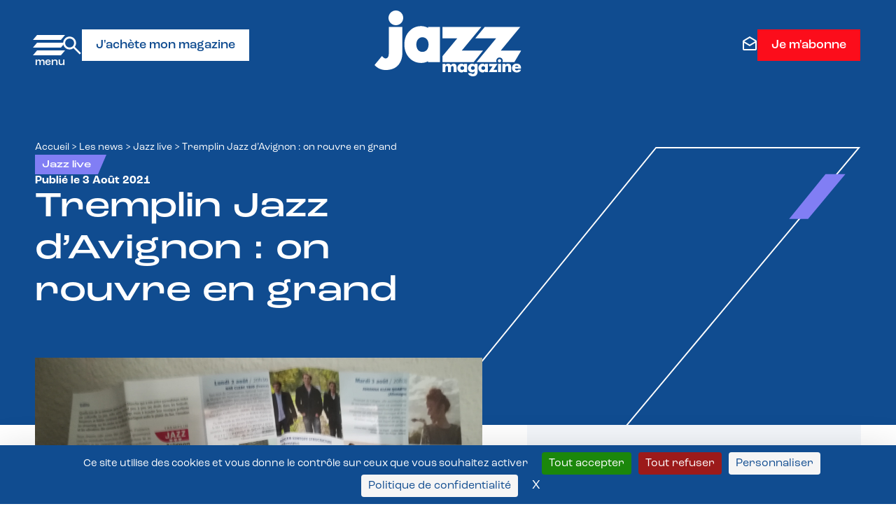

--- FILE ---
content_type: text/html; charset=UTF-8
request_url: https://www.jazzmagazine.com/les-news/jazz-live/tremplin-jazz-davignon-on-rouvre-en-grand/
body_size: 25401
content:
<!DOCTYPE html>
<html lang="fr-FR" class="no-js"  prefix="og: http://ogp.me/ns#" xmlns="http://www.w3.org/1999/xhtml" xmlns:og="http://ogp.me/ns#" xmlns:fb="https://www.facebook.com/2008/fbml">

<head>

    <!-- Google Tag Manager -->
    <script>(function(w,d,s,l,i){w[l]=w[l]||[];w[l].push({'gtm.start':
    new Date().getTime(),event:'gtm.js'});var f=d.getElementsByTagName(s)[0],
    j=d.createElement(s),dl=l!='dataLayer'?'&l='+l:'';j.async=true;j.src=
    'https://www.googletagmanager.com/gtm.js?id='+i+dl;f.parentNode.insertBefore(j,f);
    })(window,document,'script','dataLayer','GTM-P3QX7BLQ');</script>
    <!-- End Google Tag Manager -->

    <!-- Ancien GTM-NRFJ93N -->

    <!-- Tarte au citron -->
     <script src="https://tarteaucitron.io/load.js?domain=www.jazzmagazine.com&uuid=b098f5260ed9aa8908024d78f5be8a6be29ad5c5"></script>

    <!-- Google tag (gtag.js) -->
    <script async src="https://www.googletagmanager.com/gtag/js?id=G-SGT888HD2W"></script>
    <script>
    window.dataLayer = window.dataLayer || [];
    function gtag(){dataLayer.push(arguments);}
    gtag('js', new Date());

    gtag('config', 'G-SGT888HD2W');
    </script>

    <!-- Meta Pixel Code -->
<script> 
!function(f,b,e,v,n,t,s)
{if(f.fbq)return;n=f.fbq=function(){n.callMethod?
n.callMethod.apply(n,arguments):n.queue.push(arguments)};
if(!f._fbq)f._fbq=n;n.push=n;n.loaded=!0;n.version='2.0';
n.queue=[];t=b.createElement(e);t.async=!0;
t.src=v;s=b.getElementsByTagName(e)[0];
s.parentNode.insertBefore(t,s)}(window, document,'script',
'https://connect.facebook.net/en_US/fbevents.js');
fbq('init', '2285756325203362');
fbq('track', 'PageView');
</script>
<noscript><img height="1" width="1" style="display:none"
src="https://www.facebook.com/tr?id=2285756325203362&ev=PageView&noscript=1"
/></noscript>
<!-- End Meta Pixel Code -->


    <meta charset="UTF-8">
    <meta name="viewport" content="width=device-width, initial-scale=1">
    <link href="//www.google-analytics.com" rel="dns-prefetch">
    <link rel="profile" href="http://gmpg.org/xfn/11">

    <meta http-equiv="X-UA-Compatible" content="IE=edge,chrome=1">

    



<meta name='robots' content='index, follow, max-image-preview:large, max-snippet:-1, max-video-preview:-1' />

	<!-- This site is optimized with the Yoast SEO plugin v26.6 - https://yoast.com/wordpress/plugins/seo/ -->
	<title>Tremplin Jazz d’Avignon : on rouvre en grand - Jazz Magazine</title>
	<meta name="description" content="Après une année blanche doublement troublée par le Covid et une tentative de coup d’état trop risible pour intéresser ces pages, le Tremplin Jazz" />
	<link rel="canonical" href="https://www.jazzmagazine.com/les-news/jazz-live/tremplin-jazz-davignon-on-rouvre-en-grand/" />
	<meta property="og:locale" content="fr_FR" />
	<meta property="og:type" content="article" />
	<meta property="og:title" content="Tremplin Jazz d’Avignon : on rouvre en grand - Jazz Magazine" />
	<meta property="og:description" content="Après une année blanche doublement troublée par le Covid et une tentative de coup d’état trop risible pour intéresser ces pages, le Tremplin Jazz" />
	<meta property="og:url" content="https://www.jazzmagazine.com/les-news/jazz-live/tremplin-jazz-davignon-on-rouvre-en-grand/" />
	<meta property="og:site_name" content="Jazz Magazine" />
	<meta property="article:publisher" content="https://www.facebook.com/jazzmagjazzman" />
	<meta property="og:image" content="https://www.jazzmagazine.com/wp-media/uploads/2023/05/IMG_20210803_103338_resized_20210803_103808255.jpg" />
	<meta property="og:image:width" content="1984" />
	<meta property="og:image:height" content="1120" />
	<meta property="og:image:type" content="image/jpeg" />
	<meta name="twitter:card" content="summary_large_image" />
	<meta name="twitter:label1" content="Durée de lecture estimée" />
	<meta name="twitter:data1" content="3 minutes" />
	<script type="application/ld+json" class="yoast-schema-graph">{"@context":"https://schema.org","@graph":[{"@type":"WebPage","@id":"https://www.jazzmagazine.com/les-news/jazz-live/tremplin-jazz-davignon-on-rouvre-en-grand/","url":"https://www.jazzmagazine.com/les-news/jazz-live/tremplin-jazz-davignon-on-rouvre-en-grand/","name":"Tremplin Jazz d’Avignon : on rouvre en grand - Jazz Magazine","isPartOf":{"@id":"https://www.jazzmagazine.com/#website"},"primaryImageOfPage":{"@id":"https://www.jazzmagazine.com/les-news/jazz-live/tremplin-jazz-davignon-on-rouvre-en-grand/#primaryimage"},"image":{"@id":"https://www.jazzmagazine.com/les-news/jazz-live/tremplin-jazz-davignon-on-rouvre-en-grand/#primaryimage"},"thumbnailUrl":"https://www.jazzmagazine.com/wp-media/uploads/2023/05/IMG_20210803_103338_resized_20210803_103808255.jpg","datePublished":"2021-08-03T08:14:02+00:00","description":"Après une année blanche doublement troublée par le Covid et une tentative de coup d’état trop risible pour intéresser ces pages, le Tremplin Jazz","breadcrumb":{"@id":"https://www.jazzmagazine.com/les-news/jazz-live/tremplin-jazz-davignon-on-rouvre-en-grand/#breadcrumb"},"inLanguage":"fr-FR","potentialAction":[{"@type":"ReadAction","target":["https://www.jazzmagazine.com/les-news/jazz-live/tremplin-jazz-davignon-on-rouvre-en-grand/"]}]},{"@type":"ImageObject","inLanguage":"fr-FR","@id":"https://www.jazzmagazine.com/les-news/jazz-live/tremplin-jazz-davignon-on-rouvre-en-grand/#primaryimage","url":"https://www.jazzmagazine.com/wp-media/uploads/2023/05/IMG_20210803_103338_resized_20210803_103808255.jpg","contentUrl":"https://www.jazzmagazine.com/wp-media/uploads/2023/05/IMG_20210803_103338_resized_20210803_103808255.jpg","width":"1984","height":"1120"},{"@type":"BreadcrumbList","@id":"https://www.jazzmagazine.com/les-news/jazz-live/tremplin-jazz-davignon-on-rouvre-en-grand/#breadcrumb","itemListElement":[{"@type":"ListItem","position":1,"name":"Accueil","item":"https://www.jazzmagazine.com/"},{"@type":"ListItem","position":2,"name":"Les news","item":"https://www.jazzmagazine.com/les-news/"},{"@type":"ListItem","position":3,"name":"Jazz live","item":"https://www.jazzmagazine.com/les-news/jazz-live/"},{"@type":"ListItem","position":4,"name":"Tremplin Jazz d’Avignon : on rouvre en grand"}]},{"@type":"WebSite","@id":"https://www.jazzmagazine.com/#website","url":"https://www.jazzmagazine.com/","name":"Jazz Magazine","description":"","potentialAction":[{"@type":"SearchAction","target":{"@type":"EntryPoint","urlTemplate":"https://www.jazzmagazine.com/?s={search_term_string}"},"query-input":{"@type":"PropertyValueSpecification","valueRequired":true,"valueName":"search_term_string"}}],"inLanguage":"fr-FR"}]}</script>
	<!-- / Yoast SEO plugin. -->


<link rel="alternate" type="application/rss+xml" title="Jazz Magazine &raquo; Flux" href="https://www.jazzmagazine.com/feed/" />
<link rel="alternate" type="application/rss+xml" title="Jazz Magazine &raquo; Flux des commentaires" href="https://www.jazzmagazine.com/comments/feed/" />
<link rel="alternate" type="application/rss+xml" title="Jazz Magazine &raquo; Tremplin Jazz d’Avignon : on rouvre en grand Flux des commentaires" href="https://www.jazzmagazine.com/les-news/jazz-live/tremplin-jazz-davignon-on-rouvre-en-grand/feed/" />
<link rel="alternate" title="oEmbed (JSON)" type="application/json+oembed" href="https://www.jazzmagazine.com/wp-json/oembed/1.0/embed?url=https%3A%2F%2Fwww.jazzmagazine.com%2Fles-news%2Fjazz-live%2Ftremplin-jazz-davignon-on-rouvre-en-grand%2F" />
<link rel="alternate" title="oEmbed (XML)" type="text/xml+oembed" href="https://www.jazzmagazine.com/wp-json/oembed/1.0/embed?url=https%3A%2F%2Fwww.jazzmagazine.com%2Fles-news%2Fjazz-live%2Ftremplin-jazz-davignon-on-rouvre-en-grand%2F&#038;format=xml" />
<style id='wp-img-auto-sizes-contain-inline-css' type='text/css'>
img:is([sizes=auto i],[sizes^="auto," i]){contain-intrinsic-size:3000px 1500px}
/*# sourceURL=wp-img-auto-sizes-contain-inline-css */
</style>
<style id='wp-block-library-inline-css' type='text/css'>
:root{--wp-block-synced-color:#7a00df;--wp-block-synced-color--rgb:122,0,223;--wp-bound-block-color:var(--wp-block-synced-color);--wp-editor-canvas-background:#ddd;--wp-admin-theme-color:#007cba;--wp-admin-theme-color--rgb:0,124,186;--wp-admin-theme-color-darker-10:#006ba1;--wp-admin-theme-color-darker-10--rgb:0,107,160.5;--wp-admin-theme-color-darker-20:#005a87;--wp-admin-theme-color-darker-20--rgb:0,90,135;--wp-admin-border-width-focus:2px}@media (min-resolution:192dpi){:root{--wp-admin-border-width-focus:1.5px}}.wp-element-button{cursor:pointer}:root .has-very-light-gray-background-color{background-color:#eee}:root .has-very-dark-gray-background-color{background-color:#313131}:root .has-very-light-gray-color{color:#eee}:root .has-very-dark-gray-color{color:#313131}:root .has-vivid-green-cyan-to-vivid-cyan-blue-gradient-background{background:linear-gradient(135deg,#00d084,#0693e3)}:root .has-purple-crush-gradient-background{background:linear-gradient(135deg,#34e2e4,#4721fb 50%,#ab1dfe)}:root .has-hazy-dawn-gradient-background{background:linear-gradient(135deg,#faaca8,#dad0ec)}:root .has-subdued-olive-gradient-background{background:linear-gradient(135deg,#fafae1,#67a671)}:root .has-atomic-cream-gradient-background{background:linear-gradient(135deg,#fdd79a,#004a59)}:root .has-nightshade-gradient-background{background:linear-gradient(135deg,#330968,#31cdcf)}:root .has-midnight-gradient-background{background:linear-gradient(135deg,#020381,#2874fc)}:root{--wp--preset--font-size--normal:16px;--wp--preset--font-size--huge:42px}.has-regular-font-size{font-size:1em}.has-larger-font-size{font-size:2.625em}.has-normal-font-size{font-size:var(--wp--preset--font-size--normal)}.has-huge-font-size{font-size:var(--wp--preset--font-size--huge)}.has-text-align-center{text-align:center}.has-text-align-left{text-align:left}.has-text-align-right{text-align:right}.has-fit-text{white-space:nowrap!important}#end-resizable-editor-section{display:none}.aligncenter{clear:both}.items-justified-left{justify-content:flex-start}.items-justified-center{justify-content:center}.items-justified-right{justify-content:flex-end}.items-justified-space-between{justify-content:space-between}.screen-reader-text{border:0;clip-path:inset(50%);height:1px;margin:-1px;overflow:hidden;padding:0;position:absolute;width:1px;word-wrap:normal!important}.screen-reader-text:focus{background-color:#ddd;clip-path:none;color:#444;display:block;font-size:1em;height:auto;left:5px;line-height:normal;padding:15px 23px 14px;text-decoration:none;top:5px;width:auto;z-index:100000}html :where(.has-border-color){border-style:solid}html :where([style*=border-top-color]){border-top-style:solid}html :where([style*=border-right-color]){border-right-style:solid}html :where([style*=border-bottom-color]){border-bottom-style:solid}html :where([style*=border-left-color]){border-left-style:solid}html :where([style*=border-width]){border-style:solid}html :where([style*=border-top-width]){border-top-style:solid}html :where([style*=border-right-width]){border-right-style:solid}html :where([style*=border-bottom-width]){border-bottom-style:solid}html :where([style*=border-left-width]){border-left-style:solid}html :where(img[class*=wp-image-]){height:auto;max-width:100%}:where(figure){margin:0 0 1em}html :where(.is-position-sticky){--wp-admin--admin-bar--position-offset:var(--wp-admin--admin-bar--height,0px)}@media screen and (max-width:600px){html :where(.is-position-sticky){--wp-admin--admin-bar--position-offset:0px}}

/*# sourceURL=wp-block-library-inline-css */
</style><style id='global-styles-inline-css' type='text/css'>
:root{--wp--preset--aspect-ratio--square: 1;--wp--preset--aspect-ratio--4-3: 4/3;--wp--preset--aspect-ratio--3-4: 3/4;--wp--preset--aspect-ratio--3-2: 3/2;--wp--preset--aspect-ratio--2-3: 2/3;--wp--preset--aspect-ratio--16-9: 16/9;--wp--preset--aspect-ratio--9-16: 9/16;--wp--preset--color--black: #000000;--wp--preset--color--cyan-bluish-gray: #abb8c3;--wp--preset--color--white: #ffffff;--wp--preset--color--pale-pink: #f78da7;--wp--preset--color--vivid-red: #cf2e2e;--wp--preset--color--luminous-vivid-orange: #ff6900;--wp--preset--color--luminous-vivid-amber: #fcb900;--wp--preset--color--light-green-cyan: #7bdcb5;--wp--preset--color--vivid-green-cyan: #00d084;--wp--preset--color--pale-cyan-blue: #8ed1fc;--wp--preset--color--vivid-cyan-blue: #0693e3;--wp--preset--color--vivid-purple: #9b51e0;--wp--preset--gradient--vivid-cyan-blue-to-vivid-purple: linear-gradient(135deg,rgb(6,147,227) 0%,rgb(155,81,224) 100%);--wp--preset--gradient--light-green-cyan-to-vivid-green-cyan: linear-gradient(135deg,rgb(122,220,180) 0%,rgb(0,208,130) 100%);--wp--preset--gradient--luminous-vivid-amber-to-luminous-vivid-orange: linear-gradient(135deg,rgb(252,185,0) 0%,rgb(255,105,0) 100%);--wp--preset--gradient--luminous-vivid-orange-to-vivid-red: linear-gradient(135deg,rgb(255,105,0) 0%,rgb(207,46,46) 100%);--wp--preset--gradient--very-light-gray-to-cyan-bluish-gray: linear-gradient(135deg,rgb(238,238,238) 0%,rgb(169,184,195) 100%);--wp--preset--gradient--cool-to-warm-spectrum: linear-gradient(135deg,rgb(74,234,220) 0%,rgb(151,120,209) 20%,rgb(207,42,186) 40%,rgb(238,44,130) 60%,rgb(251,105,98) 80%,rgb(254,248,76) 100%);--wp--preset--gradient--blush-light-purple: linear-gradient(135deg,rgb(255,206,236) 0%,rgb(152,150,240) 100%);--wp--preset--gradient--blush-bordeaux: linear-gradient(135deg,rgb(254,205,165) 0%,rgb(254,45,45) 50%,rgb(107,0,62) 100%);--wp--preset--gradient--luminous-dusk: linear-gradient(135deg,rgb(255,203,112) 0%,rgb(199,81,192) 50%,rgb(65,88,208) 100%);--wp--preset--gradient--pale-ocean: linear-gradient(135deg,rgb(255,245,203) 0%,rgb(182,227,212) 50%,rgb(51,167,181) 100%);--wp--preset--gradient--electric-grass: linear-gradient(135deg,rgb(202,248,128) 0%,rgb(113,206,126) 100%);--wp--preset--gradient--midnight: linear-gradient(135deg,rgb(2,3,129) 0%,rgb(40,116,252) 100%);--wp--preset--font-size--small: 13px;--wp--preset--font-size--medium: 20px;--wp--preset--font-size--large: 36px;--wp--preset--font-size--x-large: 42px;--wp--preset--spacing--20: 0.44rem;--wp--preset--spacing--30: 0.67rem;--wp--preset--spacing--40: 1rem;--wp--preset--spacing--50: 1.5rem;--wp--preset--spacing--60: 2.25rem;--wp--preset--spacing--70: 3.38rem;--wp--preset--spacing--80: 5.06rem;--wp--preset--shadow--natural: 6px 6px 9px rgba(0, 0, 0, 0.2);--wp--preset--shadow--deep: 12px 12px 50px rgba(0, 0, 0, 0.4);--wp--preset--shadow--sharp: 6px 6px 0px rgba(0, 0, 0, 0.2);--wp--preset--shadow--outlined: 6px 6px 0px -3px rgb(255, 255, 255), 6px 6px rgb(0, 0, 0);--wp--preset--shadow--crisp: 6px 6px 0px rgb(0, 0, 0);}:where(.is-layout-flex){gap: 0.5em;}:where(.is-layout-grid){gap: 0.5em;}body .is-layout-flex{display: flex;}.is-layout-flex{flex-wrap: wrap;align-items: center;}.is-layout-flex > :is(*, div){margin: 0;}body .is-layout-grid{display: grid;}.is-layout-grid > :is(*, div){margin: 0;}:where(.wp-block-columns.is-layout-flex){gap: 2em;}:where(.wp-block-columns.is-layout-grid){gap: 2em;}:where(.wp-block-post-template.is-layout-flex){gap: 1.25em;}:where(.wp-block-post-template.is-layout-grid){gap: 1.25em;}.has-black-color{color: var(--wp--preset--color--black) !important;}.has-cyan-bluish-gray-color{color: var(--wp--preset--color--cyan-bluish-gray) !important;}.has-white-color{color: var(--wp--preset--color--white) !important;}.has-pale-pink-color{color: var(--wp--preset--color--pale-pink) !important;}.has-vivid-red-color{color: var(--wp--preset--color--vivid-red) !important;}.has-luminous-vivid-orange-color{color: var(--wp--preset--color--luminous-vivid-orange) !important;}.has-luminous-vivid-amber-color{color: var(--wp--preset--color--luminous-vivid-amber) !important;}.has-light-green-cyan-color{color: var(--wp--preset--color--light-green-cyan) !important;}.has-vivid-green-cyan-color{color: var(--wp--preset--color--vivid-green-cyan) !important;}.has-pale-cyan-blue-color{color: var(--wp--preset--color--pale-cyan-blue) !important;}.has-vivid-cyan-blue-color{color: var(--wp--preset--color--vivid-cyan-blue) !important;}.has-vivid-purple-color{color: var(--wp--preset--color--vivid-purple) !important;}.has-black-background-color{background-color: var(--wp--preset--color--black) !important;}.has-cyan-bluish-gray-background-color{background-color: var(--wp--preset--color--cyan-bluish-gray) !important;}.has-white-background-color{background-color: var(--wp--preset--color--white) !important;}.has-pale-pink-background-color{background-color: var(--wp--preset--color--pale-pink) !important;}.has-vivid-red-background-color{background-color: var(--wp--preset--color--vivid-red) !important;}.has-luminous-vivid-orange-background-color{background-color: var(--wp--preset--color--luminous-vivid-orange) !important;}.has-luminous-vivid-amber-background-color{background-color: var(--wp--preset--color--luminous-vivid-amber) !important;}.has-light-green-cyan-background-color{background-color: var(--wp--preset--color--light-green-cyan) !important;}.has-vivid-green-cyan-background-color{background-color: var(--wp--preset--color--vivid-green-cyan) !important;}.has-pale-cyan-blue-background-color{background-color: var(--wp--preset--color--pale-cyan-blue) !important;}.has-vivid-cyan-blue-background-color{background-color: var(--wp--preset--color--vivid-cyan-blue) !important;}.has-vivid-purple-background-color{background-color: var(--wp--preset--color--vivid-purple) !important;}.has-black-border-color{border-color: var(--wp--preset--color--black) !important;}.has-cyan-bluish-gray-border-color{border-color: var(--wp--preset--color--cyan-bluish-gray) !important;}.has-white-border-color{border-color: var(--wp--preset--color--white) !important;}.has-pale-pink-border-color{border-color: var(--wp--preset--color--pale-pink) !important;}.has-vivid-red-border-color{border-color: var(--wp--preset--color--vivid-red) !important;}.has-luminous-vivid-orange-border-color{border-color: var(--wp--preset--color--luminous-vivid-orange) !important;}.has-luminous-vivid-amber-border-color{border-color: var(--wp--preset--color--luminous-vivid-amber) !important;}.has-light-green-cyan-border-color{border-color: var(--wp--preset--color--light-green-cyan) !important;}.has-vivid-green-cyan-border-color{border-color: var(--wp--preset--color--vivid-green-cyan) !important;}.has-pale-cyan-blue-border-color{border-color: var(--wp--preset--color--pale-cyan-blue) !important;}.has-vivid-cyan-blue-border-color{border-color: var(--wp--preset--color--vivid-cyan-blue) !important;}.has-vivid-purple-border-color{border-color: var(--wp--preset--color--vivid-purple) !important;}.has-vivid-cyan-blue-to-vivid-purple-gradient-background{background: var(--wp--preset--gradient--vivid-cyan-blue-to-vivid-purple) !important;}.has-light-green-cyan-to-vivid-green-cyan-gradient-background{background: var(--wp--preset--gradient--light-green-cyan-to-vivid-green-cyan) !important;}.has-luminous-vivid-amber-to-luminous-vivid-orange-gradient-background{background: var(--wp--preset--gradient--luminous-vivid-amber-to-luminous-vivid-orange) !important;}.has-luminous-vivid-orange-to-vivid-red-gradient-background{background: var(--wp--preset--gradient--luminous-vivid-orange-to-vivid-red) !important;}.has-very-light-gray-to-cyan-bluish-gray-gradient-background{background: var(--wp--preset--gradient--very-light-gray-to-cyan-bluish-gray) !important;}.has-cool-to-warm-spectrum-gradient-background{background: var(--wp--preset--gradient--cool-to-warm-spectrum) !important;}.has-blush-light-purple-gradient-background{background: var(--wp--preset--gradient--blush-light-purple) !important;}.has-blush-bordeaux-gradient-background{background: var(--wp--preset--gradient--blush-bordeaux) !important;}.has-luminous-dusk-gradient-background{background: var(--wp--preset--gradient--luminous-dusk) !important;}.has-pale-ocean-gradient-background{background: var(--wp--preset--gradient--pale-ocean) !important;}.has-electric-grass-gradient-background{background: var(--wp--preset--gradient--electric-grass) !important;}.has-midnight-gradient-background{background: var(--wp--preset--gradient--midnight) !important;}.has-small-font-size{font-size: var(--wp--preset--font-size--small) !important;}.has-medium-font-size{font-size: var(--wp--preset--font-size--medium) !important;}.has-large-font-size{font-size: var(--wp--preset--font-size--large) !important;}.has-x-large-font-size{font-size: var(--wp--preset--font-size--x-large) !important;}
/*# sourceURL=global-styles-inline-css */
</style>

<style id='classic-theme-styles-inline-css' type='text/css'>
/*! This file is auto-generated */
.wp-block-button__link{color:#fff;background-color:#32373c;border-radius:9999px;box-shadow:none;text-decoration:none;padding:calc(.667em + 2px) calc(1.333em + 2px);font-size:1.125em}.wp-block-file__button{background:#32373c;color:#fff;text-decoration:none}
/*# sourceURL=/wp-includes/css/classic-themes.min.css */
</style>
<link rel='stylesheet' id='contact-form-7-css' href='https://www.jazzmagazine.com/wp-ressources/plugins/contact-form-7/includes/css/styles.css?ver=6.1.4' type='text/css' media='all' />
<link rel='stylesheet' id='cff-css' href='https://www.jazzmagazine.com/wp-ressources/plugins/custom-facebook-feed-pro/assets/css/cff-style.min.css?ver=4.6.5' type='text/css' media='all' />
<link rel='stylesheet' id='wptm-css-css' href='https://www.jazzmagazine.com/wp-sites/themes/MS-Jazzmagazine/style.css?ver=1768968364' type='text/css' media='all' />
<script type="text/javascript" id="real3d-flipbook-global-js-extra">
/* <![CDATA[ */
var flipbookOptions_global = {"pages":[],"pdfUrl":"","printPdfUrl":"","tableOfContent":[],"id":"","bookId":"","date":"","lightboxThumbnailUrl":"","mode":"normal","viewMode":"webgl","pageTextureSize":"3000","pageTextureSizeSmall":"1500","pageTextureSizeMobile":"","pageTextureSizeMobileSmall":"1000","minPixelRatio":"1","pdfTextLayer":"true","zoomMin":"0.9","zoomStep":"2","zoomSize":"","zoomReset":"false","doubleClickZoom":"true","pageDrag":"true","singlePageMode":"false","pageFlipDuration":"1","sound":"true","startPage":"1","pageNumberOffset":"0","deeplinking":{"enabled":"false","prefix":""},"responsiveView":"true","responsiveViewTreshold":"768","responsiveViewRatio":"1","cover":"true","backCover":"true","scaleCover":"false","pageCaptions":"false","height":"400","responsiveHeight":"true","containerRatio":"","thumbnailsOnStart":"false","contentOnStart":"false","searchOnStart":"","searchResultsThumbs":"false","tableOfContentCloseOnClick":"true","thumbsCloseOnClick":"true","autoplayOnStart":"false","autoplayInterval":"3000","autoplayLoop":"true","autoplayStartPage":"1","rightToLeft":"false","pageWidth":"","pageHeight":"","thumbSize":"130","logoImg":"","logoUrl":"","logoUrlTarget":"","logoCSS":"position:absolute;left:0;top:0;","menuSelector":"","zIndex":"auto","preloaderText":"","googleAnalyticsTrackingCode":"","pdfBrowserViewerIfIE":"false","modeMobile":"","viewModeMobile":"","aspectMobile":"","aspectRatioMobile":"0.71","singlePageModeIfMobile":"false","logoHideOnMobile":"false","mobile":{"thumbnailsOnStart":"false","contentOnStart":"false","pagesInMemory":"6","bitmapResizeHeight":"","bitmapResizeQuality":"","currentPage":{"enabled":"false"},"pdfUrl":""},"lightboxCssClass":"","lightboxLink":"","lightboxLinkNewWindow":"true","lightboxBackground":"rgb(81, 85, 88)","lightboxBackgroundPattern":"","lightboxBackgroundImage":"","lightboxContainerCSS":"display:inline-block;padding:10px;","lightboxThumbnailHeight":"300","lightboxThumbnailUrlCSS":"display:block;","lightboxThumbnailInfo":"false","lightboxThumbnailInfoText":"","lightboxThumbnailInfoCSS":"top: 0;  width: 100%; height: 100%; font-size: 16px; color: #000; background: rgba(255,255,255,.8); ","showTitle":"false","showDate":"false","hideThumbnail":"false","lightboxText":"","lightboxTextCSS":"display:block;","lightboxTextPosition":"top","lightBoxOpened":"false","lightBoxFullscreen":"false","lightboxStartPage":"","lightboxMarginV":"0","lightboxMarginH":"0","lights":"true","lightPositionX":"0","lightPositionY":"150","lightPositionZ":"1400","lightIntensity":"0.6","shadows":"true","shadowMapSize":"2048","shadowOpacity":"0.2","shadowDistance":"15","pageHardness":"2","coverHardness":"2","pageRoughness":"1","pageMetalness":"0","pageSegmentsW":"6","pageSegmentsH":"1","pagesInMemory":"20","bitmapResizeHeight":"","bitmapResizeQuality":"","pageMiddleShadowSize":"4","pageMiddleShadowColorL":"#7F7F7F","pageMiddleShadowColorR":"#AAAAAA","antialias":"false","pan":"0","tilt":"0","rotateCameraOnMouseDrag":"true","panMax":"20","panMin":"-20","tiltMax":"0","tiltMin":"0","currentPage":{"enabled":"true","title":"Current page","hAlign":"left","vAlign":"top"},"btnAutoplay":{"enabled":"true","title":"Autoplay"},"btnNext":{"enabled":"true","title":"Next Page"},"btnLast":{"enabled":"false","title":"Last Page"},"btnPrev":{"enabled":"true","title":"Previous Page"},"btnFirst":{"enabled":"false","title":"First Page"},"btnZoomIn":{"enabled":"true","title":"Zoom in"},"btnZoomOut":{"enabled":"true","title":"Zoom out"},"btnToc":{"enabled":"true","title":"Table of Contents"},"btnThumbs":{"enabled":"true","title":"Pages"},"btnShare":{"enabled":"true","title":"Share"},"btnNotes":{"enabled":"false","title":"Notes"},"btnDownloadPages":{"enabled":"false","url":"","title":"Download pages"},"btnDownloadPdf":{"enabled":"true","url":"","title":"Download PDF","forceDownload":"true","openInNewWindow":"true"},"btnSound":{"enabled":"true","title":"Sound"},"btnExpand":{"enabled":"true","title":"Toggle fullscreen"},"btnSingle":{"enabled":"true","title":"Toggle single page"},"btnSearch":{"enabled":"false","title":"Search"},"search":{"enabled":"false","title":"Search"},"btnBookmark":{"enabled":"false","title":"Bookmark"},"btnPrint":{"enabled":"true","title":"Print"},"btnTools":{"enabled":"true","title":"Tools"},"btnClose":{"enabled":"true","title":"Close"},"whatsapp":{"enabled":"true"},"twitter":{"enabled":"true"},"facebook":{"enabled":"true"},"pinterest":{"enabled":"true"},"email":{"enabled":"true"},"linkedin":{"enabled":"true"},"digg":{"enabled":"false"},"reddit":{"enabled":"false"},"shareUrl":"","shareTitle":"","shareImage":"","layout":"1","icons":"FontAwesome","skin":"light","useFontAwesome5":"true","sideNavigationButtons":"true","menuNavigationButtons":"false","backgroundColor":"rgb(81, 85, 88)","backgroundPattern":"","backgroundImage":"","backgroundTransparent":"false","menuBackground":"","menuShadow":"","menuMargin":"0","menuPadding":"0","menuOverBook":"false","menuFloating":"false","menuTransparent":"false","menu2Background":"","menu2Shadow":"","menu2Margin":"0","menu2Padding":"0","menu2OverBook":"true","menu2Floating":"false","menu2Transparent":"true","skinColor":"","skinBackground":"","hideMenu":"false","menuAlignHorizontal":"center","btnColor":"","btnColorHover":"","btnBackground":"none","btnRadius":"0","btnMargin":"0","btnSize":"18","btnPaddingV":"10","btnPaddingH":"10","btnShadow":"","btnTextShadow":"","btnBorder":"","arrowColor":"#fff","arrowColorHover":"#fff","arrowBackground":"rgba(0,0,0,0)","arrowBackgroundHover":"rgba(0, 0, 0, .15)","arrowRadius":"4","arrowMargin":"4","arrowSize":"40","arrowPadding":"10","arrowTextShadow":"0px 0px 1px rgba(0, 0, 0, 1)","arrowBorder":"","closeBtnColorHover":"#FFF","closeBtnBackground":"rgba(0,0,0,.4)","closeBtnRadius":"0","closeBtnMargin":"0","closeBtnSize":"20","closeBtnPadding":"5","closeBtnTextShadow":"","closeBtnBorder":"","floatingBtnColor":"","floatingBtnColorHover":"","floatingBtnBackground":"","floatingBtnBackgroundHover":"","floatingBtnRadius":"","floatingBtnMargin":"","floatingBtnSize":"","floatingBtnPadding":"","floatingBtnShadow":"","floatingBtnTextShadow":"","floatingBtnBorder":"","currentPageMarginV":"5","currentPageMarginH":"5","arrowsAlwaysEnabledForNavigation":"true","arrowsDisabledNotFullscreen":"true","touchSwipeEnabled":"true","fitToWidth":"false","rightClickEnabled":"true","linkColor":"rgba(0, 0, 0, 0)","linkColorHover":"rgba(255, 255, 0, 1)","linkOpacity":"0.4","linkTarget":"_blank","pdfAutoLinks":"false","disableRange":"false","strings":{"print":"Print","printLeftPage":"Print left page","printRightPage":"Print right page","printCurrentPage":"Print current page","printAllPages":"Print all pages","download":"Download","downloadLeftPage":"Download left page","downloadRightPage":"Download right page","downloadCurrentPage":"Download current page","downloadAllPages":"Download all pages","bookmarks":"Bookmarks","bookmarkLeftPage":"Bookmark left page","bookmarkRightPage":"Bookmark right page","bookmarkCurrentPage":"Bookmark current page","search":"Search","findInDocument":"Find in document","pagesFoundContaining":"pages found containing","noMatches":"No matches","matchesFound":"matches found","page":"Page","matches":"matches","thumbnails":"Thumbnails","tableOfContent":"Table of Contents","share":"Share","pressEscToClose":"Press ESC to close","password":"Password","addNote":"Add note","typeInYourNote":"Type in your note..."},"access":"free","backgroundMusic":"","cornerCurl":"false","pdfTools":{"pageHeight":1500,"thumbHeight":200,"quality":0.8,"textLayer":"true","autoConvert":"true"},"slug":"","convertPDFLinks":"true","convertPDFLinksWithClass":"","convertPDFLinksWithoutClass":"","overridePDFEmbedder":"true","overrideDflip":"true","overrideWonderPDFEmbed":"true","override3DFlipBook":"true","overridePDFjsViewer":"true","resumeReading":"false","previewPages":"","previewMode":"","s":"01a312b2"};
//# sourceURL=real3d-flipbook-global-js-extra
/* ]]> */
</script>
<script type="text/javascript" async src="https://www.jazzmagazine.com/wp-ressources/plugins/burst-statistics/assets/js/timeme/timeme.min.js?ver=1766998402" id="burst-timeme-js"></script>
<script type="text/javascript" src="https://www.jazzmagazine.com/wp-includes/js/jquery/jquery.min.js?ver=3.7.1" id="jquery-core-js"></script>
<script type="text/javascript" src="https://www.jazzmagazine.com/wp-includes/js/jquery/jquery-migrate.min.js?ver=3.4.1" id="jquery-migrate-js"></script>
<link rel="https://api.w.org/" href="https://www.jazzmagazine.com/wp-json/" /><link rel="alternate" title="JSON" type="application/json" href="https://www.jazzmagazine.com/wp-json/wp/v2/jazzlive/48451" /><link rel="EditURI" type="application/rsd+xml" title="RSD" href="https://www.jazzmagazine.com/xmlrpc.php?rsd" />
<meta name="generator" content="WordPress 6.9" />
<link rel='shortlink' href='https://www.jazzmagazine.com/?p=48451' />
<!-- Custom Facebook Feed JS vars -->
<script type="text/javascript">
var cffsiteurl = "https://www.jazzmagazine.com/wp-ressources/plugins";
var cffajaxurl = "https://www.jazzmagazine.com/wp-admin/admin-ajax.php";


var cfflinkhashtags = "false";
</script>
<link rel="icon" href="https://www.jazzmagazine.com/wp-media/uploads/2023/04/cropped-favicon-32x32-1-32x32.png" sizes="32x32" />
<link rel="icon" href="https://www.jazzmagazine.com/wp-media/uploads/2023/04/cropped-favicon-32x32-1-192x192.png" sizes="192x192" />
<link rel="apple-touch-icon" href="https://www.jazzmagazine.com/wp-media/uploads/2023/04/cropped-favicon-32x32-1-180x180.png" />
<meta name="msapplication-TileImage" content="https://www.jazzmagazine.com/wp-media/uploads/2023/04/cropped-favicon-32x32-1-270x270.png" />
</head>

<body class="wp-singular jazzlive-template-default single single-jazzlive postid-48451 wp-theme-MS-Jazzmagazine" data-burst_id="48451" data-burst_type="jazzlive">
<!-- Google Tag Manager (noscript) -->
<noscript><iframe src="https://www.googletagmanager.com/ns.html?id=GTM-P3QX7BLQ"
height="0" width="0" style="display:none;visibility:hidden"></iframe></noscript>
<!-- End Google Tag Manager (noscript) -->

    
    <!-- PUB -->

        <!-- END PUB -->

    <!-- SEARCH DIV -->
    <div id="search-container">
        <div class="close-search"><svg width="20" height="20" viewBox="0 0 20 20" fill="none" xmlns="http://www.w3.org/2000/svg">
<path d="M2.06732 19.9167L0.0839844 17.9333L8.01732 10L0.0839844 2.06667L2.06732 0.0833321L10.0007 8.01667L17.934 0.0833321L19.9173 2.06667L11.984 10L19.9173 17.9333L17.934 19.9167L10.0007 11.9833L2.06732 19.9167Z" fill="white"/>
</svg>
</div>
        <section id="search-wrapper" class="search"><form role="search" method="get" id="search-form" action="https://www.jazzmagazine.com/" >
  <input type="search" value="" name="s" id="s" placeholder="Rechercher sur le site" />
  <input type="submit" id="searchsubmit" value="Go" />
  </form></section>    </div>

<div style="position:fixed;top:0;right:0;width:auto;height:auto;background-color:red;padding:5px;z-index:999999999;display:none;">
</div>

    <header class="header">
        <div class="wrapper">
            <div class="container header-first-part">

                <div class="header-left">
                    <input type="checkbox" id="menu-toggler" class="menu-toggler">

                    <label for="menu-toggler" class="burger">
                        <span class="bar"></span>
                        <span class="bar"></span>
                        <span class="bar"></span>
                    </label>


                    <a href="#" class="d-if search-button">
                        <svg width="26" height="26" viewBox="0 0 26 26" fill="none" xmlns="http://www.w3.org/2000/svg">
<path d="M23.7667 25.75L14.8417 16.825C14.1333 17.3917 13.3187 17.8403 12.3979 18.1708C11.4771 18.5014 10.4972 18.6667 9.45833 18.6667C6.88472 18.6667 4.70683 17.7756 2.92467 15.9934C1.14156 14.2103 0.25 12.0319 0.25 9.45833C0.25 6.88472 1.14156 4.70636 2.92467 2.92325C4.70683 1.14108 6.88472 0.25 9.45833 0.25C12.0319 0.25 14.2103 1.14108 15.9934 2.92325C17.7756 4.70636 18.6667 6.88472 18.6667 9.45833C18.6667 10.4972 18.5014 11.4771 18.1708 12.3979C17.8403 13.3187 17.3917 14.1333 16.825 14.8417L25.75 23.7667L23.7667 25.75ZM9.45833 15.8333C11.2292 15.8333 12.7346 15.2138 13.9747 13.9747C15.2138 12.7346 15.8333 11.2292 15.8333 9.45833C15.8333 7.6875 15.2138 6.18205 13.9747 4.942C12.7346 3.70289 11.2292 3.08333 9.45833 3.08333C7.6875 3.08333 6.18205 3.70289 4.942 4.942C3.70289 6.18205 3.08333 7.6875 3.08333 9.45833C3.08333 11.2292 3.70289 12.7346 4.942 13.9747C6.18205 15.2138 7.6875 15.8333 9.45833 15.8333Z" fill="white"/>
</svg>
                    </a>

                    <a class="btn btn-playlist btn-blanc btn-header-playlist" target="_blank" href="https://boutique.jazzmagazine.com/collections/numeros-en-cours" data-wpel-link="external" rel="nofollow external noopener noreferrer">
                                                J'achète mon magazine<span></span>
                    </a>

                </div>

                <div class="logo">
                    <a href="https://www.jazzmagazine.com/" rel="home" data-wpel-link="internal">
                        <svg width="210" height="94" viewBox="0 0 268 120" fill="none" xmlns="http://www.w3.org/2000/svg">
<g clip-path="url(#clip0_880_1909)">
<path d="M79.538 52.2815C77.3371 54.8404 76.2633 57.9704 76.2633 61.862C76.2633 66.1116 77.3142 69.4092 79.4618 71.9376C81.5257 74.3213 83.9627 75.4408 87.1156 75.4408C90.5959 75.4408 93.1929 74.367 95.272 72.0594C97.4729 69.5005 98.5391 66.2563 98.5391 62.1514C98.5391 58.0466 97.4576 54.7719 95.2415 52.213C93.1929 49.8978 90.634 48.8012 87.2298 48.8012C84.0998 48.8012 81.6552 49.9131 79.538 52.2892M85.1888 95.6527C76.2861 95.6527 68.8151 92.378 62.9739 85.9199C57.2774 79.439 54.4063 71.3588 54.4063 61.862C54.4063 52.3653 57.285 44.544 62.9663 38.2154C68.7694 31.7497 76.1338 28.475 84.8461 28.475C89.4307 28.475 93.7412 29.6021 97.7471 31.8335V30.0057H119.376V94.0687H97.7471V92.4694C93.7564 94.5865 89.5602 95.6527 85.1888 95.6527Z" fill="white"/>
<path d="M38.9237 26.8452C46.3337 26.8452 52.3425 20.8365 52.3425 13.4264C52.3425 6.01637 46.3337 0 38.9237 0C31.5136 0 25.5049 6.00876 25.5049 13.4188C25.5049 20.8288 31.5136 26.8376 38.9237 26.8376" fill="white"/>
<path d="M159.129 73.2322L194.87 30.0057H123.945V50.7279H150.92L123.945 83.3915V94.0687H180.902L197.931 73.2322H159.129Z" fill="white"/>
<path d="M230.092 73.2322L265.832 30.0057H200.97L183.781 50.7279H221.882L186.089 94.0687H222.591C222.256 93.3299 222.057 92.4998 222.057 91.6393C222.057 88.3798 224.7 85.7447 227.952 85.7447C231.204 85.7447 233.847 88.3874 233.847 91.6393C233.847 92.5075 233.656 93.3299 233.313 94.0687H255.087L267.447 73.2322H230.084H230.092Z" fill="white"/>
<path d="M129.329 99.3235H129.39C130.654 97.6556 132.208 96.9474 134.142 96.9474C136.313 96.9474 138.186 97.8308 139.275 99.8185C140.303 97.9374 142.329 96.9474 144.378 96.9474C148.193 96.9474 149.511 99.4377 149.511 102.903V112.491H144.172V105.309C144.172 103.756 144.233 101.205 141.971 101.205C139.511 101.205 139.42 103.52 139.42 105.309V112.491H134.081V105.309C134.081 103.642 134.081 101.083 131.705 101.083C129.329 101.083 129.329 103.634 129.329 105.309V112.491H123.991V97.45H129.329V99.3235Z" fill="white"/>
<path d="M156.631 104.99C156.631 106.893 157.895 108.363 160.058 108.363C162.221 108.363 163.493 106.893 163.493 104.99C163.493 103.086 162.229 101.585 160.058 101.585C157.888 101.585 156.631 103.139 156.631 104.99ZM168.656 112.499H163.318V110.831H163.257C162.32 112.323 160.47 113.001 158.71 113.001C154.255 113.001 151.118 109.277 151.118 104.967C151.118 100.656 154.194 96.9626 158.657 96.9626C160.386 96.9626 162.206 97.6099 163.318 98.9275V97.4576H168.656V112.499Z" fill="white"/>
<path d="M175.899 104.868C175.899 106.772 177.163 108.241 179.334 108.241C181.504 108.241 182.768 106.772 182.768 104.868C182.768 102.964 181.504 101.463 179.334 101.463C177.163 101.463 175.899 103.017 175.899 104.868ZM187.924 111.029C187.924 117.426 184.756 120 179.212 120C175.754 120 171.116 118.21 170.652 114.25H176.638C176.782 114.776 177.163 115.156 177.635 115.393C178.107 115.629 178.663 115.743 179.158 115.743C182.03 115.743 182.593 113.862 182.593 111.432V110.732C181.215 112.11 179.806 112.788 177.81 112.788C173.409 112.788 170.393 109.445 170.393 105.104C170.393 100.763 173.5 96.955 178.107 96.955C179.867 96.955 181.481 97.5414 182.532 99.0341H182.593V97.45H187.932V111.029H187.924Z" fill="white"/>
<path d="M194.9 104.99C194.9 106.893 196.164 108.363 198.335 108.363C200.505 108.363 201.769 106.893 201.769 104.99C201.769 103.086 200.505 101.585 198.335 101.585C196.164 101.585 194.9 103.139 194.9 104.99ZM206.925 112.499H201.587V110.831H201.526C200.589 112.323 198.738 113.001 196.979 113.001C192.524 113.001 189.386 109.277 189.386 104.967C189.386 100.656 192.463 96.9626 196.926 96.9626C198.655 96.9626 200.475 97.6099 201.587 98.9275V97.4576H206.925V112.499Z" fill="white"/>
<path d="M223.405 108.066V112.491H208.159L215.226 101.875H209.096V97.45H224.114L217.069 108.066H223.405Z" fill="white"/>
<path d="M230.617 112.491H225.279V97.45H230.617V112.491ZM230.937 91.6697C230.937 93.3147 229.589 94.6627 227.944 94.6627C226.299 94.6627 224.951 93.3147 224.951 91.6697C224.951 90.0247 226.299 88.6768 227.944 88.6768C229.589 88.6768 230.937 90.0247 230.937 91.6697Z" fill="white"/>
<path d="M238.682 99.3844H238.743C239.977 97.5643 241.47 96.9474 243.556 96.9474C247.6 96.9474 249.215 99.4986 249.215 103.192V112.491H243.876V105.157C243.876 103.718 244.112 101.197 241.47 101.197C239.299 101.197 238.682 102.811 238.682 104.685V112.483H233.344V97.4348H238.682V99.3692V99.3844Z" fill="white"/>
<path d="M262.443 102.789C262.177 101.349 260.859 100.413 259.42 100.413C257.866 100.413 256.572 101.235 256.252 102.789H262.443ZM267.401 105.865H256.168C256.168 108.036 257.31 109.209 259.511 109.209C260.654 109.209 261.476 108.828 262.063 107.83H267.196C266.343 111.379 262.976 112.994 259.542 112.994C254.554 112.994 250.829 110.176 250.829 104.99C250.829 99.8032 254.264 96.955 259.161 96.955C264.385 96.955 267.401 100.184 267.401 105.317V105.873V105.865Z" fill="white"/>
<path d="M26.1293 29.8458V75.2656C26.1293 78.8297 26.1446 83.7114 23.7989 86.057C22.8622 86.9937 21.6285 87.4507 20.0368 87.4507C18.3081 87.4507 16.0462 85.9199 13.5178 83.0793L0 99.4529C5.42235 105.416 12.3374 108.531 20.2805 108.531C39.6776 108.531 50.8041 96.7494 50.8041 76.2099V29.8458H26.137H26.1293Z" fill="white"/>
</g>
<defs>
<clipPath id="clip0_880_1909">
<rect width="267.462" height="120" fill="white"/>
</clipPath>
</defs>
</svg>
                    </a>
                                    </div>

                <div class="header-right">
                    <div class="picto-wrapper">
                        <a class="link-contact" href="https://www.jazzmagazine.com/sabonner-a-la-newsletter/" data-wpel-link="internal">
                            <svg width="20" height="20" viewBox="0 0 20 20" fill="none" xmlns="http://www.w3.org/2000/svg">
<path d="M10 0L19.05 5.4C19.35 5.58333 19.5833 5.83333 19.75 6.15C19.9167 6.46667 20 6.8 20 7.15V18C20 18.55 19.8043 19.021 19.413 19.413C19.021 19.8043 18.55 20 18 20H2C1.45 20 0.979333 19.8043 0.588 19.413C0.196 19.021 0 18.55 0 18V7.15C0 6.8 0.0833333 6.46667 0.25 6.15C0.416667 5.83333 0.65 5.58333 0.95 5.4L10 0ZM10 11.65L17.8 7L10 2.35L2.2 7L10 11.65ZM10 14L2 9.2V18H18V9.2L10 14Z" fill="white"/>
</svg>
                        </a>

                    </div>

                    <a href="#" class="d-if search-button">
                        <svg width="26" height="26" viewBox="0 0 26 26" fill="none" xmlns="http://www.w3.org/2000/svg">
<path d="M23.7667 25.75L14.8417 16.825C14.1333 17.3917 13.3187 17.8403 12.3979 18.1708C11.4771 18.5014 10.4972 18.6667 9.45833 18.6667C6.88472 18.6667 4.70683 17.7756 2.92467 15.9934C1.14156 14.2103 0.25 12.0319 0.25 9.45833C0.25 6.88472 1.14156 4.70636 2.92467 2.92325C4.70683 1.14108 6.88472 0.25 9.45833 0.25C12.0319 0.25 14.2103 1.14108 15.9934 2.92325C17.7756 4.70636 18.6667 6.88472 18.6667 9.45833C18.6667 10.4972 18.5014 11.4771 18.1708 12.3979C17.8403 13.3187 17.3917 14.1333 16.825 14.8417L25.75 23.7667L23.7667 25.75ZM9.45833 15.8333C11.2292 15.8333 12.7346 15.2138 13.9747 13.9747C15.2138 12.7346 15.8333 11.2292 15.8333 9.45833C15.8333 7.6875 15.2138 6.18205 13.9747 4.942C12.7346 3.70289 11.2292 3.08333 9.45833 3.08333C7.6875 3.08333 6.18205 3.70289 4.942 4.942C3.70289 6.18205 3.08333 7.6875 3.08333 9.45833C3.08333 11.2292 3.70289 12.7346 4.942 13.9747C6.18205 15.2138 7.6875 15.8333 9.45833 15.8333Z" fill="white"/>
</svg>
                    </a>

                    <a class="btn btn-abo btn-blanc btn-header-abo" href="https://boutique.jazzmagazine.com/collections/jazz-magazine" target="_blank" data-wpel-link="external" rel="nofollow external noopener noreferrer">Je m'abonne<span></span></a>
                </div>
            </div>
        </div>
        <div id="menu-mobile-container">
            <p class="menu-mobile-container--p">Menu</p>
        <div id="menu-mobile-container-child" class="menu-header-container"><ul id="menu-mobile" class="navbar-nav"><li id="menu-item-92658" class="menu-item menu-item-type-custom menu-item-object-custom menu-item-has-children menu-item-92658" data-controls="menuaria-" data-expanded="false" tabindex="-1"><a>Les Bonus</a>
<ul class="sub-menu">
	<li id="menu-item-88244" class="menu-item menu-item-type-taxonomy menu-item-object-category menu-item-88244"><a href="https://www.jazzmagazine.com/les-news/actus/category/bonus/les-articles/" data-wpel-link="internal">Les articles</a></li>
	<li id="menu-item-88087" class="menu-item menu-item-type-post_type_archive menu-item-object-choc menu-item-88087"><a href="https://www.jazzmagazine.com/en-direct-de-la-redaction/chocs/" data-wpel-link="internal">Les Chocs</a></li>
	<li id="menu-item-88088" class="menu-item menu-item-type-post_type_archive menu-item-object-playlist menu-item-88088"><a href="https://www.jazzmagazine.com/en-direct-de-la-redaction/playlist/" data-wpel-link="internal">Les playlists</a></li>
	<li id="menu-item-88089" class="menu-item menu-item-type-post_type_archive menu-item-object-videos menu-item-88089"><a href="https://www.jazzmagazine.com/en-direct-de-la-redaction/videos/" data-wpel-link="internal">Les vidéos</a></li>
</ul>
</li>
<li id="menu-item-98468" class="menu-item menu-item-type-post_type menu-item-object-page menu-item-98468"><a href="https://www.jazzmagazine.com/les-news/actus/" data-wpel-link="internal">L’actualité</a></li>
<li id="menu-item-88090" class="menu-item menu-item-type-post_type menu-item-object-page menu-item-home menu-item-has-children menu-item-88090" data-controls="menuaria-" data-expanded="false" tabindex="-1"><a href="https://www.jazzmagazine.com/" data-wpel-link="internal">En direct de la rédaction</a>
<ul class="sub-menu">
	<li id="menu-item-88092" class="menu-item menu-item-type-post_type_archive menu-item-object-jazzlive menu-item-88092"><a href="https://www.jazzmagazine.com/les-news/jazz-live/" data-wpel-link="internal">Live report</a></li>
	<li id="menu-item-88093" class="menu-item menu-item-type-post_type menu-item-object-page menu-item-88093"><a href="https://www.jazzmagazine.com/les-news/la-pepite-du-jour/" data-wpel-link="internal">La Pépite du jour</a></li>
</ul>
</li>
<li id="menu-item-88094" class="menu-item menu-item-type-post_type menu-item-object-page menu-item-88094"><a href="https://www.jazzmagazine.com/le-salon-de-muziq/" data-wpel-link="internal">Le Salon de Muziq</a></li>
<li id="menu-item-88095" class="menu-item menu-item-type-post_type_archive menu-item-object-concerts menu-item-88095"><a href="https://www.jazzmagazine.com/agenda/" data-wpel-link="internal">L&rsquo;agenda</a></li>
<li id="menu-item-88096" class="menu-item menu-item-type-custom menu-item-object-custom menu-item-has-children menu-item-88096" data-controls="menuaria-" data-expanded="false" tabindex="-1"><a>Nos magazines</a>
<ul class="sub-menu">
	<li id="menu-item-88097" class="menu-item menu-item-type-post_type menu-item-object-page menu-item-88097"><a href="https://www.jazzmagazine.com/nos-magazines/actuellement-en-kiosque/" data-wpel-link="internal">En kiosque ce mois-ci</a></li>
	<li id="menu-item-88098" class="menu-item menu-item-type-post_type_archive menu-item-object-magazines menu-item-88098"><a href="https://www.jazzmagazine.com/nos-magazines/archives-jazz-magazine/" data-wpel-link="internal">Archives Jazz Magazine</a></li>
	<li id="menu-item-88099" class="menu-item menu-item-type-post_type_archive menu-item-object-jazznews menu-item-88099"><a href="https://www.jazzmagazine.com/nos-magazines/archives-jazz-news/" data-wpel-link="internal">Archives Jazz News</a></li>
	<li id="menu-item-88100" class="menu-item menu-item-type-post_type_archive menu-item-object-archives-jazzman menu-item-88100"><a href="https://www.jazzmagazine.com/nos-magazines/archives-jazz-man/" data-wpel-link="internal">Archives Jazzman</a></li>
	<li id="menu-item-88101" class="menu-item menu-item-type-post_type_archive menu-item-object-krhomestudio menu-item-88101"><a href="https://www.jazzmagazine.com/nos-magazines/archives-krhomestudio/" data-wpel-link="internal">Archives KR home-studio</a></li>
</ul>
</li>
<li id="menu-item-88102" class="menu-item menu-item-type-custom menu-item-object-custom menu-item-has-children menu-item-88102" data-controls="menuaria-" data-expanded="false" tabindex="-1"><a href="#">La boutique</a>
<ul class="sub-menu">
	<li id="menu-item-88103" class="menu-item menu-item-type-custom menu-item-object-custom menu-item-88103"><a target="_blank" href="https://boutique.jazzmagazine.com/collections/jazz-magazine-offre-du-mois" data-wpel-link="external" rel="nofollow external noopener noreferrer">Les abonnements</a></li>
	<li id="menu-item-88104" class="menu-item menu-item-type-custom menu-item-object-custom menu-item-88104"><a target="_blank" href="https://bit.ly/2J0HaJI" data-wpel-link="external" rel="nofollow external noopener noreferrer">Les plus belles photos du jazz</a></li>
	<li id="menu-item-88105" class="menu-item menu-item-type-custom menu-item-object-custom menu-item-88105"><a target="_blank" href="https://boutique.jazzmagazine.com/" data-wpel-link="external" rel="nofollow external noopener noreferrer">Tous nos produits</a></li>
</ul>
</li>
<li id="menu-item-88106" class="menu-item menu-item-type-custom menu-item-object-custom menu-item-has-children menu-item-88106" data-controls="menuaria-" data-expanded="false" tabindex="-1"><a href="#">À propos</a>
<ul class="sub-menu">
	<li id="menu-item-88107" class="menu-item menu-item-type-post_type menu-item-object-page menu-item-88107"><a href="https://www.jazzmagazine.com/a-propos/qui-sommes-nous/" data-wpel-link="internal">Qui sommes-nous ?</a></li>
	<li id="menu-item-88108" class="menu-item menu-item-type-post_type menu-item-object-page menu-item-88108"><a href="https://www.jazzmagazine.com/a-propos/la-team-jazz-magazine/" data-wpel-link="internal">La Team Jazz Magazine</a></li>
	<li id="menu-item-88109" class="menu-item menu-item-type-post_type menu-item-object-page menu-item-88109"><a href="https://www.jazzmagazine.com/a-propos/nos-partenaires/" data-wpel-link="internal">Nos partenaires</a></li>
</ul>
</li>
<li id="menu-item-88110" class="menu-item menu-item-type-post_type menu-item-object-page menu-item-88110"><a href="https://www.jazzmagazine.com/nous-contacter/" data-wpel-link="internal">Nous contacter</a></li>
<li id="menu-item-88111" class="menu-item menu-item-type-post_type menu-item-object-page menu-item-88111"><a href="https://www.jazzmagazine.com/sabonner-a-la-newsletter/" data-wpel-link="internal">Newsletter</a></li>
</ul></div>        </div>
        <div id="menu-overlay"></div>
        <!-- <div class="wrapper menu-wrapper">
            <div class="container ">w


                <div id="headermenu" class="menu-header-container"><ul id="main-menu" class="navbar-nav"><li class="menu-item menu-item-type-custom menu-item-object-custom menu-item-has-children menu-item-92658"><a>Les Bonus</a>
<div class='sub-menu-wrap'><ul class="sub-menu">
<li class="parentTitle">Les Bonus</li>	<li class="menu-item menu-item-type-taxonomy menu-item-object-category menu-item-88244"><a href="https://www.jazzmagazine.com/les-news/actus/category/bonus/les-articles/" data-wpel-link="internal">Les articles</a></li>
	<li class="menu-item menu-item-type-post_type_archive menu-item-object-choc menu-item-88087"><a href="https://www.jazzmagazine.com/en-direct-de-la-redaction/chocs/" data-wpel-link="internal">Les Chocs</a></li>
	<li class="menu-item menu-item-type-post_type_archive menu-item-object-playlist menu-item-88088"><a href="https://www.jazzmagazine.com/en-direct-de-la-redaction/playlist/" data-wpel-link="internal">Les playlists</a></li>
	<li class="menu-item menu-item-type-post_type_archive menu-item-object-videos menu-item-88089"><a href="https://www.jazzmagazine.com/en-direct-de-la-redaction/videos/" data-wpel-link="internal">Les vidéos</a></li>
</ul>
</li>
<li class="menu-item menu-item-type-post_type menu-item-object-page menu-item-98468"><a href="https://www.jazzmagazine.com/les-news/actus/" data-wpel-link="internal">L’actualité</a></li>
<li class="menu-item menu-item-type-post_type menu-item-object-page menu-item-home menu-item-has-children menu-item-88090"><a href="https://www.jazzmagazine.com/" data-wpel-link="internal">En direct de la rédaction</a>
<div class='sub-menu-wrap'><ul class="sub-menu">
<li class="parentTitle">En direct de la rédaction</li>	<li class="menu-item menu-item-type-post_type_archive menu-item-object-jazzlive menu-item-88092"><a href="https://www.jazzmagazine.com/les-news/jazz-live/" data-wpel-link="internal">Live report</a></li>
	<li class="menu-item menu-item-type-post_type menu-item-object-page menu-item-88093"><a href="https://www.jazzmagazine.com/les-news/la-pepite-du-jour/" data-wpel-link="internal">La Pépite du jour</a></li>
</ul>
</li>
<li class="menu-item menu-item-type-post_type menu-item-object-page menu-item-88094"><a href="https://www.jazzmagazine.com/le-salon-de-muziq/" data-wpel-link="internal">Le Salon de Muziq</a></li>
<li class="menu-item menu-item-type-post_type_archive menu-item-object-concerts menu-item-88095"><a href="https://www.jazzmagazine.com/agenda/" data-wpel-link="internal">L&rsquo;agenda</a></li>
<li class="menu-item menu-item-type-custom menu-item-object-custom menu-item-has-children menu-item-88096"><a>Nos magazines</a>
<div class='sub-menu-wrap'><ul class="sub-menu">
<li class="parentTitle">Nos magazines</li>	<li class="menu-item menu-item-type-post_type menu-item-object-page menu-item-88097"><a href="https://www.jazzmagazine.com/nos-magazines/actuellement-en-kiosque/" data-wpel-link="internal">En kiosque ce mois-ci</a></li>
	<li class="menu-item menu-item-type-post_type_archive menu-item-object-magazines menu-item-88098"><a href="https://www.jazzmagazine.com/nos-magazines/archives-jazz-magazine/" data-wpel-link="internal">Archives Jazz Magazine</a></li>
	<li class="menu-item menu-item-type-post_type_archive menu-item-object-jazznews menu-item-88099"><a href="https://www.jazzmagazine.com/nos-magazines/archives-jazz-news/" data-wpel-link="internal">Archives Jazz News</a></li>
	<li class="menu-item menu-item-type-post_type_archive menu-item-object-archives-jazzman menu-item-88100"><a href="https://www.jazzmagazine.com/nos-magazines/archives-jazz-man/" data-wpel-link="internal">Archives Jazzman</a></li>
	<li class="menu-item menu-item-type-post_type_archive menu-item-object-krhomestudio menu-item-88101"><a href="https://www.jazzmagazine.com/nos-magazines/archives-krhomestudio/" data-wpel-link="internal">Archives KR home-studio</a></li>
</ul>
</li>
<li class="menu-item menu-item-type-custom menu-item-object-custom menu-item-has-children menu-item-88102"><a href="#">La boutique</a>
<div class='sub-menu-wrap'><ul class="sub-menu">
<li class="parentTitle">La boutique</li>	<li class="menu-item menu-item-type-custom menu-item-object-custom menu-item-88103"><a target="_blank" href="https://boutique.jazzmagazine.com/collections/jazz-magazine-offre-du-mois" data-wpel-link="external" rel="nofollow external noopener noreferrer">Les abonnements</a></li>
	<li class="menu-item menu-item-type-custom menu-item-object-custom menu-item-88104"><a target="_blank" href="https://bit.ly/2J0HaJI" data-wpel-link="external" rel="nofollow external noopener noreferrer">Les plus belles photos du jazz</a></li>
	<li class="menu-item menu-item-type-custom menu-item-object-custom menu-item-88105"><a target="_blank" href="https://boutique.jazzmagazine.com/" data-wpel-link="external" rel="nofollow external noopener noreferrer">Tous nos produits</a></li>
</ul>
</li>
<li class="menu-item menu-item-type-custom menu-item-object-custom menu-item-has-children menu-item-88106"><a href="#">À propos</a>
<div class='sub-menu-wrap'><ul class="sub-menu">
<li class="parentTitle">À propos</li>	<li class="menu-item menu-item-type-post_type menu-item-object-page menu-item-88107"><a href="https://www.jazzmagazine.com/a-propos/qui-sommes-nous/" data-wpel-link="internal">Qui sommes-nous ?</a></li>
	<li class="menu-item menu-item-type-post_type menu-item-object-page menu-item-88108"><a href="https://www.jazzmagazine.com/a-propos/la-team-jazz-magazine/" data-wpel-link="internal">La Team Jazz Magazine</a></li>
	<li class="menu-item menu-item-type-post_type menu-item-object-page menu-item-88109"><a href="https://www.jazzmagazine.com/a-propos/nos-partenaires/" data-wpel-link="internal">Nos partenaires</a></li>
</ul>
</li>
<li class="menu-item menu-item-type-post_type menu-item-object-page menu-item-88110"><a href="https://www.jazzmagazine.com/nous-contacter/" data-wpel-link="internal">Nous contacter</a></li>
<li class="menu-item menu-item-type-post_type menu-item-object-page menu-item-88111"><a href="https://www.jazzmagazine.com/sabonner-a-la-newsletter/" data-wpel-link="internal">Newsletter</a></li>
</ul></div>            </div>
        </div> -->
    </header>


    

    <main>


<section class="header-container">
    <div class="wrapper">
        <div class="container">

            <div class="container-title ">
                <p id="breadcrumbs"><span><span><a href="https://www.jazzmagazine.com/" data-wpel-link="internal">Accueil</a></span> &gt; <span><a href="https://www.jazzmagazine.com/les-news/" data-wpel-link="internal">Les news</a></span> &gt; <span><a href="https://www.jazzmagazine.com/les-news/jazz-live/" data-wpel-link="internal">Jazz live</a></span> &gt; <span class="breadcrumb_last" aria-current="page">Tremplin Jazz d’Avignon : on rouvre en grand</span></span></p>
                <div class="container-tag">

    
        <div class="tag tag-jazzlive">
            Jazz live        </div>

        


</div>
                <div class="single-date">
                    Publié le 3 Août 2021                                    </div>
                <div class="encart-title">
                    <h1>Tremplin Jazz d’Avignon : on rouvre en grand</h1>

                    
                </div>
            </div>
        </div>
    </div>
</section>

<section class="articles-container">
    <div class="wrapper">
        <div class="container">

            <div class="content-article">
                                    <div class="img-principale">
                        <img width="1984" height="1120" src="https://www.jazzmagazine.com/wp-media/uploads/2023/05/IMG_20210803_103338_resized_20210803_103808255.jpg" class="attachment-post-thumbnail size-post-thumbnail wp-post-image" alt="" decoding="async" fetchpriority="high" />                                            </div>
                

                <p><strong>Après une année blanche doublement troublée par le Covid et une tentative de coup d’état trop risible pour intéresser ces pages, le Tremplin Jazz d’Avignon rouvre pour son 29<sup>ème</sup> Édition, avec un programme de haute volée.</strong></p>
<p>Nous revoici dans les pierres du Théâtre des Carmes pour deux soirs. Doublement ébranlé l’an dernier, le Tremplin Jazz d’Avignon se redresse pour son 30<sup>ème</sup> anniversaire, entendez qu’il y a trente ans, quelques passionnés emmenés par Michel Eymenier (grand fan de Lester Young, collectionneur de son œuvre), Alain Pasquier (saxophoniste averti) et Jean-Paul Ricard (fondateur de l’Ajmi, l’un des principaux foyers du jazz de création dans le Sud-Est français) imaginèrent un tremplin jazz qui connut sa première édition l’année suivante, ainsi que son premier palmarès et son premier jury. <em>Jazz Magazine </em>y était déjà en la personne de Philippe Carles. Avec le soutien d’une armada grandissante de bénévoles enthousiastes, l’esprit, le charme et la force de persuasion du regretté René Sacchelli aux partenariats (hébergement, restauration, parc automobile, etc.), le Tremplin jazz, par la qualité de son accueil, se distingua rapidement, de bien d’autres concours conçus comme de simples prétextes à animation gratuite. Avec notamment la contribution de Gérard de Haro qui venait de fonder son studio La Buissonne (aujourd’hui réputé jusqu’à avoir la confiance du fameux producteur Manfred Eicher pour son label ECM) et qui outre, sa participation toujours très judicieuse aux délibérations du jury, offrit chaque année des journées de studio au groupe lauréat.</p>
<p>De fil en aiguille, le Tremplin devint festival. On perdit parfois un peu la tête, gagné par la folie des grandeurs en louchant vers la Cour d’honneur du Palais des papes, au risque de perdre tout à la fois de ses plumes et d’un peu d’âme – l’âme ? La proximité et l’acoustique fraternelle du Cloître des Carmes –, mais bon an mal an, devenu concours européen, le Tremplin jazz est resté le cœur de métier. Pas d’affiche autre que la partie tremplin, cette année, mais une première soirée comme, de mémoire de jury, nous n’en avions jamais connu avec le trio de l’accordéoniste Noé Clerc (issu du CNSM de Paris, tout récent vainqueur du Concours de la Défense) et deux représentants de la scène allemande désormais très présente en Avignon, le quartette du contrebassiste Roger Kintopf et le “power trio” Malstrom.</p>
<p>Ce soir, nous entendrons le quartette de la saxophoniste Johanna Klein (comme Roger Kintropf en provenance de Cologne), celui du saxophoniste Gaspard Baradel (en provenance de Clermont-Ferrand) et le trio belge Pentadox. À ce que l’on sait d’eux et ce que l’on a entendu hier, la palmarès sera serré. Ce soir, 3 août, au Cloître des Carmes en Avignon, que le meilleur gagne ! Mais en Avignon, le principal vainqueur, c’est toujours la musique ! Franck Bergerot</p>

            </div>

            <aside>

                                <div class="agenda-aside">
    <h3>
        Agenda    </h3>
    <div class="articles articles-concerts" id="article-103816">
    <a href="https://www.jazzmagazine.com/agenda/jazz-au-comptoir-3/" data-wpel-link="internal">


                    <div class="img-articles" style="background-image:url(/wp-media/concerts/103086-jazz-au-comptoir-sm.jpg)">

            </div>

                <div class="content-articles">

            <div class="container-tag">

                                        <div class="tag tag-concerts tag-concert">
                            Concert                        </div>
                            </div>

                            <h4 class="article-titre">Jazz Au Comptoir</h4>
                            <p class="date_concert"><span class="picto"><svg width="18" height="20" viewBox="0 0 18 20" fill="none" xmlns="http://www.w3.org/2000/svg">
<path d="M2 20C1.45 20 0.979 19.8043 0.587 19.413C0.195667 19.021 0 18.55 0 18V4C0 3.45 0.195667 2.97933 0.587 2.588C0.979 2.196 1.45 2 2 2H3V0H5V2H13V0H15V2H16C16.55 2 17.021 2.196 17.413 2.588C17.8043 2.97933 18 3.45 18 4V18C18 18.55 17.8043 19.021 17.413 19.413C17.021 19.8043 16.55 20 16 20H2ZM2 18H16V8H2V18ZM2 6H16V4H2V6Z" fill="#171717"/>
</svg>
</span>21/01/2026 19:00</p>
                <p class="salle"><span class="picto"><svg width="16" height="20" viewBox="0 0 16 20" fill="none" xmlns="http://www.w3.org/2000/svg">
<path d="M8 10C8.55 10 9.021 9.804 9.413 9.412C9.80433 9.02067 10 8.55 10 8C10 7.45 9.80433 6.979 9.413 6.587C9.021 6.19567 8.55 6 8 6C7.45 6 6.97933 6.19567 6.588 6.587C6.196 6.979 6 7.45 6 8C6 8.55 6.196 9.02067 6.588 9.412C6.97933 9.804 7.45 10 8 10ZM8 17.35C10.0333 15.4833 11.5417 13.7873 12.525 12.262C13.5083 10.7373 14 9.38333 14 8.2C14 6.38333 13.4207 4.89567 12.262 3.737C11.104 2.579 9.68333 2 8 2C6.31667 2 4.89567 2.579 3.737 3.737C2.579 4.89567 2 6.38333 2 8.2C2 9.38333 2.49167 10.7373 3.475 12.262C4.45833 13.7873 5.96667 15.4833 8 17.35ZM8 20C5.31667 17.7167 3.31267 15.5957 1.988 13.637C0.662667 11.679 0 9.86667 0 8.2C0 5.7 0.804333 3.70833 2.413 2.225C4.021 0.741667 5.88333 0 8 0C10.1167 0 11.979 0.741667 13.587 2.225C15.1957 3.70833 16 5.7 16 8.2C16 9.86667 15.3377 11.679 14.013 13.637C12.6877 15.5957 10.6833 17.7167 8 20Z" fill="#171717"/>
</svg>
</span><span>Le Grand Comptoir D’anvers <br><span class="adresse">2 place d’Anvers Paris- 75009 France</span></span></p>
            </div>


    </a>
</div>
<div class="articles articles-concerts" id="article-103818">
    <a href="https://www.jazzmagazine.com/agenda/mario-canonge-michel-zenino-duo-jazz-3/" data-wpel-link="internal">


                    <div class="img-articles" style="background-image:url(/wp-media/concerts/104076-mario-canonge-michel-zenino-duo-jazz-sm.jpg)">

            </div>

                <div class="content-articles">

            <div class="container-tag">

                                        <div class="tag tag-concerts tag-concert">
                            Concert                        </div>
                            </div>

                            <h4 class="article-titre">Mario Canonge       /       Michel Zenino – Duo Jazz</h4>
                            <p class="date_concert"><span class="picto"><svg width="18" height="20" viewBox="0 0 18 20" fill="none" xmlns="http://www.w3.org/2000/svg">
<path d="M2 20C1.45 20 0.979 19.8043 0.587 19.413C0.195667 19.021 0 18.55 0 18V4C0 3.45 0.195667 2.97933 0.587 2.588C0.979 2.196 1.45 2 2 2H3V0H5V2H13V0H15V2H16C16.55 2 17.021 2.196 17.413 2.588C17.8043 2.97933 18 3.45 18 4V18C18 18.55 17.8043 19.021 17.413 19.413C17.021 19.8043 16.55 20 16 20H2ZM2 18H16V8H2V18ZM2 6H16V4H2V6Z" fill="#171717"/>
</svg>
</span>21/01/2026 19:00</p>
                <p class="salle"><span class="picto"><svg width="16" height="20" viewBox="0 0 16 20" fill="none" xmlns="http://www.w3.org/2000/svg">
<path d="M8 10C8.55 10 9.021 9.804 9.413 9.412C9.80433 9.02067 10 8.55 10 8C10 7.45 9.80433 6.979 9.413 6.587C9.021 6.19567 8.55 6 8 6C7.45 6 6.97933 6.19567 6.588 6.587C6.196 6.979 6 7.45 6 8C6 8.55 6.196 9.02067 6.588 9.412C6.97933 9.804 7.45 10 8 10ZM8 17.35C10.0333 15.4833 11.5417 13.7873 12.525 12.262C13.5083 10.7373 14 9.38333 14 8.2C14 6.38333 13.4207 4.89567 12.262 3.737C11.104 2.579 9.68333 2 8 2C6.31667 2 4.89567 2.579 3.737 3.737C2.579 4.89567 2 6.38333 2 8.2C2 9.38333 2.49167 10.7373 3.475 12.262C4.45833 13.7873 5.96667 15.4833 8 17.35ZM8 20C5.31667 17.7167 3.31267 15.5957 1.988 13.637C0.662667 11.679 0 9.86667 0 8.2C0 5.7 0.804333 3.70833 2.413 2.225C4.021 0.741667 5.88333 0 8 0C10.1167 0 11.979 0.741667 13.587 2.225C15.1957 3.70833 16 5.7 16 8.2C16 9.86667 15.3377 11.679 14.013 13.637C12.6877 15.5957 10.6833 17.7167 8 20Z" fill="#171717"/>
</svg>
</span><span>Baiser Salé <br><span class="adresse">58 rue des Lombards Paris 75001 France</span></span></p>
            </div>


    </a>
</div>
<div class="articles articles-concerts" id="article-103820">
    <a href="https://www.jazzmagazine.com/agenda/mario-canonge-michel-zenino-duo-jazz-4/" data-wpel-link="internal">


                    <div class="img-articles" style="background-image:url(/wp-media/concerts/104075-mario-canonge-michel-zenino-duo-jazz-sm.jpg)">

            </div>

                <div class="content-articles">

            <div class="container-tag">

                                        <div class="tag tag-concerts tag-concert">
                            Concert                        </div>
                            </div>

                            <h4 class="article-titre">Mario Canonge      /      Michel Zenino – Duo Jazz</h4>
                            <p class="date_concert"><span class="picto"><svg width="18" height="20" viewBox="0 0 18 20" fill="none" xmlns="http://www.w3.org/2000/svg">
<path d="M2 20C1.45 20 0.979 19.8043 0.587 19.413C0.195667 19.021 0 18.55 0 18V4C0 3.45 0.195667 2.97933 0.587 2.588C0.979 2.196 1.45 2 2 2H3V0H5V2H13V0H15V2H16C16.55 2 17.021 2.196 17.413 2.588C17.8043 2.97933 18 3.45 18 4V18C18 18.55 17.8043 19.021 17.413 19.413C17.021 19.8043 16.55 20 16 20H2ZM2 18H16V8H2V18ZM2 6H16V4H2V6Z" fill="#171717"/>
</svg>
</span>21/01/2026 19:00</p>
                <p class="salle"><span class="picto"><svg width="16" height="20" viewBox="0 0 16 20" fill="none" xmlns="http://www.w3.org/2000/svg">
<path d="M8 10C8.55 10 9.021 9.804 9.413 9.412C9.80433 9.02067 10 8.55 10 8C10 7.45 9.80433 6.979 9.413 6.587C9.021 6.19567 8.55 6 8 6C7.45 6 6.97933 6.19567 6.588 6.587C6.196 6.979 6 7.45 6 8C6 8.55 6.196 9.02067 6.588 9.412C6.97933 9.804 7.45 10 8 10ZM8 17.35C10.0333 15.4833 11.5417 13.7873 12.525 12.262C13.5083 10.7373 14 9.38333 14 8.2C14 6.38333 13.4207 4.89567 12.262 3.737C11.104 2.579 9.68333 2 8 2C6.31667 2 4.89567 2.579 3.737 3.737C2.579 4.89567 2 6.38333 2 8.2C2 9.38333 2.49167 10.7373 3.475 12.262C4.45833 13.7873 5.96667 15.4833 8 17.35ZM8 20C5.31667 17.7167 3.31267 15.5957 1.988 13.637C0.662667 11.679 0 9.86667 0 8.2C0 5.7 0.804333 3.70833 2.413 2.225C4.021 0.741667 5.88333 0 8 0C10.1167 0 11.979 0.741667 13.587 2.225C15.1957 3.70833 16 5.7 16 8.2C16 9.86667 15.3377 11.679 14.013 13.637C12.6877 15.5957 10.6833 17.7167 8 20Z" fill="#171717"/>
</svg>
</span><span>Baiser Salé <br><span class="adresse">58 rue des Lombards Paris 75001 France</span></span></p>
            </div>


    </a>
</div>


    <a href="https://www.jazzmagazine.com/agenda/" class="btn btn-blanc-border-bleu" data-wpel-link="internal">Voir tous les évènements<span></span></a>

    

</div>
                <section class="encart-newsletter">
    <div class="wrapper">
        <div class="container">
            <div class="block-content">
                <svg width="74" height="62" viewBox="0 0 74 62" fill="none" xmlns="http://www.w3.org/2000/svg">
<path d="M49.1045 52.9919V40.8442H73.8857L64.2941 52.9919H49.1045Z" fill="#104C8E"/>
<path d="M50.2372 16.7275L29.6648 1L9.09229 16.7275H50.2372Z" stroke="#171717" stroke-miterlimit="10"/>
<path d="M50.4249 16.8701V29.3576L29.6649 45.2276L8.90497 29.3576V16.8701L1 22.9151V61.0001H58.3299V22.9151L50.4249 16.8701Z" stroke="#171717" stroke-miterlimit="10"/>
</svg>
                <h3>Ne manquez rien des dernières actualités de Jazz Magazine !</h3>
                <p>Chaque mois, recevez les dernières actualités en exclusivité, nos derniers dossiers et autres publications et informations sur le marché.
                </p>
                <!-- <form method="POST" class="newsletter-form" action="">

                    <div class="form-group">
                        <input type="email" name="email" value="" size="40" class="form-control email-input" required placeholder="Votre email">



                        <button class="btn btn-bleu submit-input" name="go" id="go" type="submit" value="S'inscrire">S'inscrire<span></span></button>
                    </div>

                    <div class="container-checkbox">
                        <input type="checkbox" class="rgpd-checkbox" name="rgpd" id="rgpd" required>
                        <label class="rgpd-checkbox" for="rgpd">Je consens à ce que mon adresse email soit utilisée afin de recevoir les newsletters de Jazz Magazine. </label>
                    </div>

                </form> -->


                                <script>(function() {
	window.mc4wp = window.mc4wp || {
		listeners: [],
		forms: {
			on: function(evt, cb) {
				window.mc4wp.listeners.push(
					{
						event   : evt,
						callback: cb
					}
				);
			}
		}
	}
})();
</script><!-- Mailchimp for WordPress v4.10.9 - https://wordpress.org/plugins/mailchimp-for-wp/ --><form id="mc4wp-form-1" class="mc4wp-form mc4wp-form-57502" method="post" data-id="57502" data-name="Inscription Newsletter" ><div class="mc4wp-form-fields"><div class="mailchimp-form-fields">
<div class="mailchimp-wrapper mailchimp-firstname-wrapper">
 
<input type="text" name="FNAME" placeholder="Prénom *" required="">
  </div>
<div class="mailchimp-wrapper mailchimp-lastname-wrapper">
    <input type="text" name="LNAME" placeholder="Nom *" required="">
  </div>
<div class="mailchimp-wrapper mailchimp-email-wrapper">
  
		<input type="email" name="EMAIL" placeholder="Email *" required />
  </div>
<div class="mailchimp-wrapper mailchimp-_gdpr-wrapper"><label for="mailchimp-_gdpr-1"><input type="hidden" name="_gdpr" value="0"><input id="mailchimp-_gdpr-1" name="_gdpr" type="checkbox" value="1" class="mailchimp-_gdpr mailchimp-required" aria-required="true" aria-label="Je consens à ce que mon adresse email soit utilisée afin de recevoir les newsletters de Jazz Magazine." required=""> Je consens à ce que mon adresse email soit utilisée afin de recevoir les newsletters de Jazz Magazine.</label></div>
<div class="mailchimp-wrapper mailchimp-submit-wrapper form-submit"> <button name="submit" class="submit-button button btn btn-bleu" aria-label="S'inscrire">S'inscrire<span></span></button></div>
</div>
</div><label style="display: none !important;">Laissez ce champ vide si vous êtes humain : <input type="text" name="_mc4wp_honeypot" value="" tabindex="-1" autocomplete="off" /></label><input type="hidden" name="_mc4wp_timestamp" value="1768968364" /><input type="hidden" name="_mc4wp_form_id" value="57502" /><input type="hidden" name="_mc4wp_form_element_id" value="mc4wp-form-1" /><div class="mc4wp-response"></div></form><!-- / Mailchimp for WordPress Plugin -->            </div>

        </div>
    </div>

</section>




            </aside>


        </div>
    </div>
</section>

<section class="encart-liketo">
    <div class="wrapper">
        <div class="container">

            <h3>Vous aimerez aussi</h3>
            <div class="wrapper-articles"><div class="redac-article"><div class="articles articles-playlist" id="article-101092">
    <a href="https://www.jazzmagazine.com/en-direct-de-la-redaction/playlist/sept-heures-et-onze-minutes-avec-les-beatles-by-jazz-magazine/" data-wpel-link="internal">

                                    <div class="no-img-articles">

                </div>
                <div class="form-actu"></div>
                <div class="content-articles">

            <div class="container-tag">

    
        <div class="tag tag-playlist">
            Playlist        </div>

        


</div>

                            <p class="date">26 Nov 2025</p>
            

                            <h4 class="article-titre">Sept heures et onze minutes avec les Beatles, by Jazz Magazine</h4>
            


            <div class="excerpt">
                ÉCOUTEZ SUR SPOTIFY https://open.spotify.com/playlist/3MrbFp3sm5LNKOLk6YWQ3F?si=533ae078abdd46f0 ÉCOUTEZ SUR DEEZER            </div>


        </div>


    </a>
</div>
</div><div class="redac-article"><div class="articles articles-playlist" id="article-99334">
    <a href="https://www.jazzmagazine.com/en-direct-de-la-redaction/playlist/la-passion-carla-bley-by-jazz-magazine/" data-wpel-link="internal">

                                    <div class="no-img-articles">

                </div>
                <div class="form-actu"></div>
                <div class="content-articles">

            <div class="container-tag">

    
        <div class="tag tag-playlist">
            Playlist        </div>

        


</div>

                            <p class="date">27 Oct 2025</p>
            

                            <h4 class="article-titre">La Passion Carla Bley, by Jazz Magazine</h4>
            


            <div class="excerpt">
                            </div>


        </div>


    </a>
</div>
</div><div class="redac-article"><div class="articles articles-playlist" id="article-98769">
    <a href="https://www.jazzmagazine.com/en-direct-de-la-redaction/playlist/donny-mccaslin/" data-wpel-link="internal">

                                    <div class="no-img-articles">

                </div>
                <div class="form-actu"></div>
                <div class="content-articles">

            <div class="container-tag">

    
        <div class="tag tag-playlist">
            Playlist        </div>

        


</div>

                            <p class="date">27 Oct 2025</p>
            

                            <h4 class="article-titre">Donny McCaslin, by Jazz Magazine</h4>
            


            <div class="excerpt">
                            </div>


        </div>


    </a>
</div>
</div></div>

        </div>

    </div>
</section>
<section class="encart-lastnews">
    <div class="wrapper">
        <div class="container">
            <div class="wrappernewstitle">

                <h3>Les dernières news jazz</h3>
                <a href="https://www.jazzmagazine.com/les-news/" class="btn btn-violet no-bg" data-wpel-link="internal">Voir toutes les news<span></span></a>
            </div>
            <div class="wrapper-articles"><div class="articles articles-jazzlive" id="article-105575">
    <a href="https://www.jazzmagazine.com/les-news/jazz-live/retour-sur-les-liberation-songs-de-stephane-kerecki/" data-wpel-link="internal">

                                    <div class="img-articles" style="background-image:url(https://www.jazzmagazine.com/wp-media/uploads/2026/01/Airelle-Besson-@AcAlvoet2026.jpeg)">

                </div>

                    <div class="content-articles">

            <div class="container-tag">

    
        <div class="tag tag-jazzlive">
            Jazz live        </div>

        


</div>

                            <p class="date">20 Jan 2026</p>
            

                            <h4 class="article-titre">Retour sur les Liberation songs de Stephane Kerecki</h4>
            


            <div class="excerpt">
                Stéphane Kerecki et son groupe de All-stars ont donné la semaine dernière un concert inoubliable reprenant le répertoire du Liberation...            </div>


        </div>


    </a>
</div>
<div class="articles articles-jazzlive" id="article-105551">
    <a href="https://www.jazzmagazine.com/les-news/jazz-live/pan-piper-leo-jeannet-pianos-prets-pares/" data-wpel-link="internal">

                                    <div class="img-articles" style="background-image:url(https://www.jazzmagazine.com/wp-media/uploads/2026/01/IMG_0055-1024x768.jpeg)">

                </div>

                    <div class="content-articles">

            <div class="container-tag">

    
        <div class="tag tag-jazzlive">
            Jazz live        </div>

        


</div>

                            <p class="date">20 Jan 2026</p>
            

                            <h4 class="article-titre">Pan Piper: Léo Jeannet, pianos prêts parés</h4>
            


            <div class="excerpt">
                Piano Extended Pan Piper, Paris, 17 janvier Il sera toujours question de piano bien sûr au beau milieu de la...            </div>


        </div>


    </a>
</div>
<div class="articles articles-jazzlive" id="article-105453">
    <a href="https://www.jazzmagazine.com/les-news/jazz-live/pianos-prepares-et-orchestres/" data-wpel-link="internal">

                                    <div class="img-articles" style="background-image:url(https://www.jazzmagazine.com/wp-media/uploads/2026/01/Capture-decran-2026-01-18-a-19.48.34-1024x647.png)">

                </div>

                    <div class="content-articles">

            <div class="container-tag">

    
        <div class="tag tag-jazzlive">
            Jazz live        </div>

        


</div>

                            <p class="date">18 Jan 2026</p>
            

                            <h4 class="article-titre">Pianos préparés et orchestrés</h4>
            


            <div class="excerpt">
                Ce samedi 17 janvier, au Pan Piper, le Pan Piper célébrait la sortie de l’album “Piano Extended” de l’ensemble Panoramic...            </div>


        </div>


    </a>
</div>
</div>

        </div>

    </div>
</section>


</main><!-- main -->

<footer class="footer" role="contentinfo">
	<div class="wrapper main-footer">
		<div class="container">
			<div class="first-line">
				<div class="logo-container">

					<a class="logo" href="https://www.jazzmagazine.com/" rel="home" data-wpel-link="internal">
						<svg width="210" height="94" viewBox="0 0 268 120" fill="none" xmlns="http://www.w3.org/2000/svg">
<g clip-path="url(#clip0_880_1909)">
<path d="M79.538 52.2815C77.3371 54.8404 76.2633 57.9704 76.2633 61.862C76.2633 66.1116 77.3142 69.4092 79.4618 71.9376C81.5257 74.3213 83.9627 75.4408 87.1156 75.4408C90.5959 75.4408 93.1929 74.367 95.272 72.0594C97.4729 69.5005 98.5391 66.2563 98.5391 62.1514C98.5391 58.0466 97.4576 54.7719 95.2415 52.213C93.1929 49.8978 90.634 48.8012 87.2298 48.8012C84.0998 48.8012 81.6552 49.9131 79.538 52.2892M85.1888 95.6527C76.2861 95.6527 68.8151 92.378 62.9739 85.9199C57.2774 79.439 54.4063 71.3588 54.4063 61.862C54.4063 52.3653 57.285 44.544 62.9663 38.2154C68.7694 31.7497 76.1338 28.475 84.8461 28.475C89.4307 28.475 93.7412 29.6021 97.7471 31.8335V30.0057H119.376V94.0687H97.7471V92.4694C93.7564 94.5865 89.5602 95.6527 85.1888 95.6527Z" fill="white"/>
<path d="M38.9237 26.8452C46.3337 26.8452 52.3425 20.8365 52.3425 13.4264C52.3425 6.01637 46.3337 0 38.9237 0C31.5136 0 25.5049 6.00876 25.5049 13.4188C25.5049 20.8288 31.5136 26.8376 38.9237 26.8376" fill="white"/>
<path d="M159.129 73.2322L194.87 30.0057H123.945V50.7279H150.92L123.945 83.3915V94.0687H180.902L197.931 73.2322H159.129Z" fill="white"/>
<path d="M230.092 73.2322L265.832 30.0057H200.97L183.781 50.7279H221.882L186.089 94.0687H222.591C222.256 93.3299 222.057 92.4998 222.057 91.6393C222.057 88.3798 224.7 85.7447 227.952 85.7447C231.204 85.7447 233.847 88.3874 233.847 91.6393C233.847 92.5075 233.656 93.3299 233.313 94.0687H255.087L267.447 73.2322H230.084H230.092Z" fill="white"/>
<path d="M129.329 99.3235H129.39C130.654 97.6556 132.208 96.9474 134.142 96.9474C136.313 96.9474 138.186 97.8308 139.275 99.8185C140.303 97.9374 142.329 96.9474 144.378 96.9474C148.193 96.9474 149.511 99.4377 149.511 102.903V112.491H144.172V105.309C144.172 103.756 144.233 101.205 141.971 101.205C139.511 101.205 139.42 103.52 139.42 105.309V112.491H134.081V105.309C134.081 103.642 134.081 101.083 131.705 101.083C129.329 101.083 129.329 103.634 129.329 105.309V112.491H123.991V97.45H129.329V99.3235Z" fill="white"/>
<path d="M156.631 104.99C156.631 106.893 157.895 108.363 160.058 108.363C162.221 108.363 163.493 106.893 163.493 104.99C163.493 103.086 162.229 101.585 160.058 101.585C157.888 101.585 156.631 103.139 156.631 104.99ZM168.656 112.499H163.318V110.831H163.257C162.32 112.323 160.47 113.001 158.71 113.001C154.255 113.001 151.118 109.277 151.118 104.967C151.118 100.656 154.194 96.9626 158.657 96.9626C160.386 96.9626 162.206 97.6099 163.318 98.9275V97.4576H168.656V112.499Z" fill="white"/>
<path d="M175.899 104.868C175.899 106.772 177.163 108.241 179.334 108.241C181.504 108.241 182.768 106.772 182.768 104.868C182.768 102.964 181.504 101.463 179.334 101.463C177.163 101.463 175.899 103.017 175.899 104.868ZM187.924 111.029C187.924 117.426 184.756 120 179.212 120C175.754 120 171.116 118.21 170.652 114.25H176.638C176.782 114.776 177.163 115.156 177.635 115.393C178.107 115.629 178.663 115.743 179.158 115.743C182.03 115.743 182.593 113.862 182.593 111.432V110.732C181.215 112.11 179.806 112.788 177.81 112.788C173.409 112.788 170.393 109.445 170.393 105.104C170.393 100.763 173.5 96.955 178.107 96.955C179.867 96.955 181.481 97.5414 182.532 99.0341H182.593V97.45H187.932V111.029H187.924Z" fill="white"/>
<path d="M194.9 104.99C194.9 106.893 196.164 108.363 198.335 108.363C200.505 108.363 201.769 106.893 201.769 104.99C201.769 103.086 200.505 101.585 198.335 101.585C196.164 101.585 194.9 103.139 194.9 104.99ZM206.925 112.499H201.587V110.831H201.526C200.589 112.323 198.738 113.001 196.979 113.001C192.524 113.001 189.386 109.277 189.386 104.967C189.386 100.656 192.463 96.9626 196.926 96.9626C198.655 96.9626 200.475 97.6099 201.587 98.9275V97.4576H206.925V112.499Z" fill="white"/>
<path d="M223.405 108.066V112.491H208.159L215.226 101.875H209.096V97.45H224.114L217.069 108.066H223.405Z" fill="white"/>
<path d="M230.617 112.491H225.279V97.45H230.617V112.491ZM230.937 91.6697C230.937 93.3147 229.589 94.6627 227.944 94.6627C226.299 94.6627 224.951 93.3147 224.951 91.6697C224.951 90.0247 226.299 88.6768 227.944 88.6768C229.589 88.6768 230.937 90.0247 230.937 91.6697Z" fill="white"/>
<path d="M238.682 99.3844H238.743C239.977 97.5643 241.47 96.9474 243.556 96.9474C247.6 96.9474 249.215 99.4986 249.215 103.192V112.491H243.876V105.157C243.876 103.718 244.112 101.197 241.47 101.197C239.299 101.197 238.682 102.811 238.682 104.685V112.483H233.344V97.4348H238.682V99.3692V99.3844Z" fill="white"/>
<path d="M262.443 102.789C262.177 101.349 260.859 100.413 259.42 100.413C257.866 100.413 256.572 101.235 256.252 102.789H262.443ZM267.401 105.865H256.168C256.168 108.036 257.31 109.209 259.511 109.209C260.654 109.209 261.476 108.828 262.063 107.83H267.196C266.343 111.379 262.976 112.994 259.542 112.994C254.554 112.994 250.829 110.176 250.829 104.99C250.829 99.8032 254.264 96.955 259.161 96.955C264.385 96.955 267.401 100.184 267.401 105.317V105.873V105.865Z" fill="white"/>
<path d="M26.1293 29.8458V75.2656C26.1293 78.8297 26.1446 83.7114 23.7989 86.057C22.8622 86.9937 21.6285 87.4507 20.0368 87.4507C18.3081 87.4507 16.0462 85.9199 13.5178 83.0793L0 99.4529C5.42235 105.416 12.3374 108.531 20.2805 108.531C39.6776 108.531 50.8041 96.7494 50.8041 76.2099V29.8458H26.137H26.1293Z" fill="white"/>
</g>
<defs>
<clipPath id="clip0_880_1909">
<rect width="267.462" height="120" fill="white"/>
</clipPath>
</defs>
</svg>
					</a>
					<!-- <a href="https://boutique.jazzmagazine.com/" class="btn btn-blanc btn-abo" data-wpel-link="external" rel="nofollow external noopener noreferrer">S'abonner<span></span></a>
						<a href="/nos-magazines/actuellement-en-kiosque/" class="btn" data-wpel-link="internal">J'achète le magazine<span></span></a> 
					<a href="https://boutique.jazzmagazine.com/collections/numeros-en-cours" class="btn" data-wpel-link="external" rel="nofollow external noopener noreferrer">J'achète mon magazine<span></span></a>-->
					<!-- <a href="https://boutique.jazzmagazine.com/collections/numeros-en-cours" class="btn btn-abo btn-blanc btn-header-abo" data-wpel-link="external" rel="nofollow external noopener noreferrer">S'abonner<span></span></a> -->
				</div>

				<div class="content-menu-footer">
					<div class="menu_footer">
					<div id="menufooter-1" class="menu-footer-menu-col-1-container"><ul id="main-menu-footer-1" class="navbar-nav"><li id="menu-item-88071" class="menu-item menu-item-type-post_type menu-item-object-page menu-item-home menu-item-88071"><a href="https://www.jazzmagazine.com/" data-wpel-link="internal">En direct de la rédaction</a></li>
<li id="menu-item-88072" class="menu-item menu-item-type-post_type menu-item-object-page menu-item-88072"><a href="https://www.jazzmagazine.com/les-news/" data-wpel-link="internal">Les news</a></li>
<li id="menu-item-88073" class="menu-item menu-item-type-post_type menu-item-object-page menu-item-88073"><a href="https://www.jazzmagazine.com/le-salon-de-muziq/" data-wpel-link="internal">Le Salon de Muziq</a></li>
<li id="menu-item-88074" class="menu-item menu-item-type-post_type_archive menu-item-object-concerts menu-item-88074"><a href="https://www.jazzmagazine.com/agenda/" data-wpel-link="internal">Agenda des concerts</a></li>
</ul></div>				</div>

				<div class="menu_footer">
				<div id="menufooter-2" class="menu-footer-menu-col-2-container"><ul id="main-menu-footer-2" class="navbar-nav"><li id="menu-item-88075" class="menu-item menu-item-type-post_type_archive menu-item-object-magazines menu-item-has-children menu-item-88075"><a href="https://www.jazzmagazine.com/nos-magazines/archives-jazz-magazine/" data-wpel-link="internal">Nos magazines</a>
<ul class="sub-menu">
	<li id="menu-item-88076" class="menu-item menu-item-type-post_type menu-item-object-page menu-item-88076"><a href="https://www.jazzmagazine.com/nos-magazines/actuellement-en-kiosque/" data-wpel-link="internal">En kiosque ce mois-ci</a></li>
	<li id="menu-item-88077" class="menu-item menu-item-type-post_type_archive menu-item-object-magazines menu-item-88077"><a href="https://www.jazzmagazine.com/nos-magazines/archives-jazz-magazine/" data-wpel-link="internal">Archives Jazz Magazine</a></li>
	<li id="menu-item-88078" class="menu-item menu-item-type-post_type_archive menu-item-object-jazznews menu-item-88078"><a href="https://www.jazzmagazine.com/nos-magazines/archives-jazz-news/" data-wpel-link="internal">Archives Jazz News</a></li>
	<li id="menu-item-88079" class="menu-item menu-item-type-post_type_archive menu-item-object-archives-jazzman menu-item-88079"><a href="https://www.jazzmagazine.com/nos-magazines/archives-jazz-man/" data-wpel-link="internal">Archives Jazzman</a></li>
	<li id="menu-item-88080" class="menu-item menu-item-type-post_type_archive menu-item-object-krhomestudio menu-item-88080"><a href="https://www.jazzmagazine.com/nos-magazines/archives-krhomestudio/" data-wpel-link="internal">Archives KR home-studio</a></li>
</ul>
</li>
</ul></div>				</div>

				<div class="menu_footer">
				<div id="menufooter-3" class="menu-footer-menu-col-3-container"><ul id="main-menu-footer-3" class="navbar-nav"><li id="menu-item-88081" class="menu-item menu-item-type-custom menu-item-object-custom menu-item-88081"><a target="_blank" href="https://boutique.jazzmagazine.com" data-wpel-link="external" rel="nofollow external noopener noreferrer">La boutique</a></li>
<li id="menu-item-88083" class="menu-item menu-item-type-post_type menu-item-object-page menu-item-88083"><a href="https://www.jazzmagazine.com/nous-contacter/" data-wpel-link="internal">Nous contacter</a></li>
</ul></div>				</div>
				</div>

				<div class="infos_rs">
																		<div class="rs rs-instagram">
								<a href="https://instagram.com/jazz.mag" title="instagram" target="_blank" class="instagram" data-wpel-link="external" rel="nofollow external noopener noreferrer"><svg width="30" height="30" viewBox="0 0 30 30" fill="none" xmlns="http://www.w3.org/2000/svg">
<g clip-path="url(#clip0_325_6811)">
<path d="M8.78763 0.104906C7.19163 0.180206 6.10172 0.434906 5.14892 0.809306C4.16282 1.19361 3.32702 1.70931 2.49542 2.54391C1.66382 3.37851 1.15172 4.21491 0.770124 5.20251C0.400824 6.15741 0.150624 7.24821 0.0801243 8.84511C0.00962433 10.442 -0.00597568 10.9553 0.00182432 15.0287C0.00962432 19.1021 0.0276243 19.6127 0.105024 21.2129C0.181224 22.8086 0.435024 23.8982 0.809424 24.8513C1.19432 25.8374 1.70942 26.6729 2.54432 27.5048C3.37922 28.3367 4.21502 28.8476 5.20502 29.2298C6.15902 29.5985 7.25013 29.8499 8.84673 29.9198C10.4433 29.9897 10.9572 30.0059 15.0294 29.9981C19.1016 29.9903 19.6143 29.9723 21.2142 29.8964C22.8141 29.8205 23.898 29.5649 24.8514 29.1923C25.8375 28.8065 26.6736 28.2923 27.5049 27.4571C28.3362 26.6219 28.848 25.7849 29.2293 24.7967C29.5989 23.8427 29.85 22.7516 29.9193 21.1562C29.9892 19.5551 30.0057 19.0439 29.9979 14.9711C29.9901 10.8983 29.9718 10.3877 29.8959 8.78811C29.82 7.18851 29.5659 6.10221 29.1918 5.14851C28.8063 4.16241 28.2918 3.32751 27.4572 2.49501C26.6226 1.66251 25.785 1.15101 24.7971 0.770606C23.8425 0.401306 22.752 0.149606 21.1554 0.0806064C19.5588 0.0116064 19.0449 -0.00609358 14.9712 0.00170642C10.8975 0.00950642 10.3875 0.0269064 8.78763 0.104906ZM8.96283 27.2213C7.50033 27.1577 6.70622 26.9147 6.17702 26.7113C5.47622 26.4413 4.97702 26.1149 4.44962 25.5926C3.92222 25.0703 3.59822 24.5693 3.32462 23.87C3.11912 23.3408 2.87162 22.5476 2.80322 21.0851C2.72882 19.5044 2.71322 19.0298 2.70452 15.0251C2.69582 11.0204 2.71112 10.5464 2.78042 8.96511C2.84282 7.50381 3.08732 6.70881 3.29042 6.17991C3.56042 5.47821 3.88562 4.97991 4.40912 4.45281C4.93262 3.92571 5.43212 3.60111 6.13202 3.32751C6.66062 3.12111 7.45382 2.87571 8.91572 2.80611C10.4976 2.73111 10.9716 2.71611 14.9757 2.70741C18.9798 2.69871 19.455 2.71371 21.0375 2.78331C22.4988 2.84691 23.2941 3.08901 23.8224 3.29331C24.5235 3.56331 25.0224 3.88761 25.5495 4.41201C26.0766 4.93641 26.4015 5.43411 26.6751 6.13551C26.8818 6.66261 27.1272 7.45551 27.1962 8.91831C27.2715 10.5002 27.2886 10.9745 27.2958 14.9783C27.303 18.9821 27.2889 19.4576 27.2196 21.0383C27.1557 22.5008 26.9133 23.2952 26.7096 23.825C26.4396 24.5255 26.1141 25.025 25.5903 25.5518C25.0665 26.0786 24.5676 26.4032 23.8674 26.6768C23.3394 26.8829 22.5453 27.1289 21.0846 27.1985C19.5027 27.2729 19.0287 27.2885 15.0231 27.2972C11.0175 27.3059 10.545 27.2897 8.96312 27.2213M21.1911 6.98301C21.1929 7.97721 21.9999 8.78181 22.9941 8.78001C23.9883 8.77821 24.7929 7.97121 24.7911 6.97701C24.7893 5.98281 23.9823 5.17821 22.9881 5.18001C22.9881 5.18001 22.9878 5.18001 22.9875 5.18001C21.9936 5.18211 21.1893 5.98911 21.1911 6.98301ZM7.29812 15.0149C7.30652 19.2689 10.7613 22.7096 15.0144 22.7015C19.2675 22.6934 22.7106 19.2389 22.7025 14.9849C22.6944 10.7309 19.2387 7.28931 14.985 7.29771C10.7313 7.30611 7.29002 10.7615 7.29812 15.0149ZM9.99992 15.0095C9.99452 12.248 12.2286 10.0049 14.9901 9.99951C17.7516 9.99411 19.9947 12.2282 20.0001 14.9897C20.0055 17.7512 17.7714 19.9943 15.0099 19.9997C12.2487 20.0054 10.0056 17.7719 9.99992 15.0107V15.0095Z" fill="#FFF"/>
</g>
<defs>
<clipPath id="clip0_325_6811">
<rect width="29.9997" height="30" fill="white"/>
</clipPath>
</defs>
</svg>
</a>
							</div>
													<div class="rs rs-youtube">
								<a href="https://www.youtube.com/channel/UCHqQFUljJz73ezvS-v-CRZw" title="youtube" target="_blank" class="youtube" data-wpel-link="external" rel="nofollow external noopener noreferrer"><svg width="43" height="30" viewBox="0 0 43 30" fill="none" xmlns="http://www.w3.org/2000/svg">
<g clip-path="url(#clip0_23_2595)">
<path d="M41.9624 4.68485C41.4685 2.83984 40.0186 1.38993 38.1736 0.896049C34.8293 0 21.4273 0 21.4273 0C21.4273 0 8.02539 0 4.68461 0.896049C2.8396 1.38993 1.38969 2.83984 0.895805 4.68485C-0.000244141 8.02563 -0.000244141 15 -0.000244141 15C-0.000244141 15 -0.000244141 21.9744 0.895805 25.3151C1.38969 27.1602 2.8396 28.6101 4.68461 29.104C8.02539 30 21.4273 30 21.4273 30C21.4273 30 34.8293 30 38.17 29.104C40.015 28.6101 41.465 27.1602 41.9588 25.3151C42.8549 21.9744 42.8549 15 42.8549 15C42.8549 15 42.8549 8.02563 41.9588 4.68485H41.9624Z" fill="white"/>
<path d="M17.1411 21.4274L28.2782 14.9998L17.1411 8.57227V21.4274Z" fill="#104C90"/>
</g>
<defs>
<clipPath id="clip0_23_2595">
<rect width="42.8551" height="30" fill="#104C90" transform="translate(-0.000244141)"/>
</clipPath>
</defs>
</svg>
</a>
							</div>
													<div class="rs rs-facebook">
								<a href="https://www.facebook.com/jazzmagjazzman" title="facebook" target="_blank" class="facebook" data-wpel-link="external" rel="nofollow external noopener noreferrer"><svg width="30" height="30" viewBox="0 0 30 30" fill="none" xmlns="http://www.w3.org/2000/svg">
<path d="M30 15.0917C30 6.75676 23.2843 0 15 0C6.71572 0 0 6.75676 0 15.0917C0 22.6242 5.48525 28.8678 12.6562 30V19.4541H8.84766V15.0917H12.6562V11.7668C12.6562 7.98444 14.8957 5.89518 18.322 5.89518C19.9632 5.89518 21.6797 6.18994 21.6797 6.18994V9.90391H19.7883C17.925 9.90391 17.3438 11.0673 17.3438 12.2608V15.0917H21.5039L20.8389 19.4541H17.3438V30C24.5147 28.8678 30 22.6245 30 15.0917Z" fill="#FFF"/>
</svg>
</a>
							</div>
															</div>

				
			</div>


		</div>
	</div>
	<div class="second_menu">
		<div class="wrapper">
			<div class="container">

			<div class="copyright">
				© Jazz Magazine - &nbsp;
			</div>

			<div id="second_menufooter" class="menu-footer-container"><ul id="main-menu-2" class="navbar-nav"><li id="menu-item-88068" class="menu-item menu-item-type-post_type menu-item-object-page menu-item-88068"><a href="https://www.jazzmagazine.com/mentions-legales/" data-wpel-link="internal">Mentions légales</a></li>
<li id="menu-item-88069" class="menu-item menu-item-type-custom menu-item-object-custom menu-item-88069"><a href="http://jazz.recettage.org/wp-media/uploads/2021/11/CGV-Jazz-Cie-2021.pdf" data-wpel-link="external" rel="nofollow external noopener noreferrer">Conditions Générales de vente</a></li>
<li id="menu-item-88070" class="menu-item menu-item-type-post_type menu-item-object-page menu-item-88070"><a href="https://www.jazzmagazine.com/politique-de-confidentialite/" data-wpel-link="internal">Politique de confidentialité</a></li>
</ul></div>
			</div>
		</div>
	</div>
</footer>

<script type="speculationrules">
{"prefetch":[{"source":"document","where":{"and":[{"href_matches":"/*"},{"not":{"href_matches":["/wp-*.php","/wp-admin/*","/wp-media/uploads/*","/wp-sites/*","/wp-ressources/plugins/*","/wp-sites/themes/MS-Jazzmagazine/*","/*\\?(.+)"]}},{"not":{"selector_matches":"a[rel~=\"nofollow\"]"}},{"not":{"selector_matches":".no-prefetch, .no-prefetch a"}}]},"eagerness":"conservative"}]}
</script>
<script>(function() {function maybePrefixUrlField () {
  const value = this.value.trim()
  if (value !== '' && value.indexOf('http') !== 0) {
    this.value = 'http://' + value
  }
}

const urlFields = document.querySelectorAll('.mc4wp-form input[type="url"]')
for (let j = 0; j < urlFields.length; j++) {
  urlFields[j].addEventListener('blur', maybePrefixUrlField)
}
})();</script><script type="text/javascript" id="real3d-flipbook-forntend-js-extra">
/* <![CDATA[ */
var r3d_frontend = {"rootFolder":"https://www.jazzmagazine.com/wp-ressources/plugins/real3d-flipbook/","version":"4.11.2"};
//# sourceURL=real3d-flipbook-forntend-js-extra
/* ]]> */
</script>
<script type="text/javascript" src="https://www.jazzmagazine.com/wp-ressources/plugins/real3d-flipbook/js/frontend.js?ver=4.11.2" id="real3d-flipbook-forntend-js"></script>
<script type="text/javascript" defer src="https://www.jazzmagazine.com/wp-media/uploads/burst/js/burst.min.js?ver=1768910834" id="burst-js"></script>
<script type="text/javascript" src="https://www.jazzmagazine.com/wp-includes/js/dist/hooks.min.js?ver=dd5603f07f9220ed27f1" id="wp-hooks-js"></script>
<script type="text/javascript" src="https://www.jazzmagazine.com/wp-includes/js/dist/i18n.min.js?ver=c26c3dc7bed366793375" id="wp-i18n-js"></script>
<script type="text/javascript" id="wp-i18n-js-after">
/* <![CDATA[ */
wp.i18n.setLocaleData( { 'text direction\u0004ltr': [ 'ltr' ] } );
//# sourceURL=wp-i18n-js-after
/* ]]> */
</script>
<script type="text/javascript" src="https://www.jazzmagazine.com/wp-ressources/plugins/contact-form-7/includes/swv/js/index.js?ver=6.1.4" id="swv-js"></script>
<script type="text/javascript" id="contact-form-7-js-translations">
/* <![CDATA[ */
( function( domain, translations ) {
	var localeData = translations.locale_data[ domain ] || translations.locale_data.messages;
	localeData[""].domain = domain;
	wp.i18n.setLocaleData( localeData, domain );
} )( "contact-form-7", {"translation-revision-date":"2025-02-06 12:02:14+0000","generator":"GlotPress\/4.0.1","domain":"messages","locale_data":{"messages":{"":{"domain":"messages","plural-forms":"nplurals=2; plural=n > 1;","lang":"fr"},"This contact form is placed in the wrong place.":["Ce formulaire de contact est plac\u00e9 dans un mauvais endroit."],"Error:":["Erreur\u00a0:"]}},"comment":{"reference":"includes\/js\/index.js"}} );
//# sourceURL=contact-form-7-js-translations
/* ]]> */
</script>
<script type="text/javascript" id="contact-form-7-js-before">
/* <![CDATA[ */
var wpcf7 = {
    "api": {
        "root": "https:\/\/www.jazzmagazine.com\/wp-json\/",
        "namespace": "contact-form-7\/v1"
    }
};
//# sourceURL=contact-form-7-js-before
/* ]]> */
</script>
<script type="text/javascript" src="https://www.jazzmagazine.com/wp-ressources/plugins/contact-form-7/includes/js/index.js?ver=6.1.4" id="contact-form-7-js"></script>
<script type="text/javascript" id="cffscripts-js-extra">
/* <![CDATA[ */
var cffOptions = {"placeholder":"https://www.jazzmagazine.com/wp-ressources/plugins/custom-facebook-feed-pro/assets/img/placeholder.png","resized_url":"https://www.jazzmagazine.com/wp-media/uploads/sb-facebook-feed-images/","nonce":"babe908f3b"};
//# sourceURL=cffscripts-js-extra
/* ]]> */
</script>
<script type="text/javascript" src="https://www.jazzmagazine.com/wp-ressources/plugins/custom-facebook-feed-pro/assets/js/cff-scripts.min.js?ver=4.6.5" id="cffscripts-js"></script>
<script type="text/javascript" src="https://www.jazzmagazine.com/wp-sites/themes/MS-Jazzmagazine/js/scripts.js?ver=1768968364" id="wptm-scripts-js"></script>
<script type="text/javascript" src="https://www.jazzmagazine.com/wp-sites/themes/MS-Jazzmagazine/js/vendor/jquery.easing.1.4.1-min.js?ver=1.4.1" id="jquery.easing-js"></script>
<script type="text/javascript" src="https://www.jazzmagazine.com/wp-sites/themes/MS-Jazzmagazine/js/vendor/sly.min.js?ver=1.6.0" id="sly-js"></script>
<script type="text/javascript" id="fca_pc_client_js-js-extra">
/* <![CDATA[ */
var fcaPcEvents = [];
var fcaPcPost = {"title":"Tremplin Jazz d\u2019Avignon : on rouvre en grand","type":"jazzlive","id":"48451","categories":[]};
var fcaPcOptions = {"pixel_types":[],"capis":[],"ajax_url":"https://www.jazzmagazine.com/wp-admin/admin-ajax.php","debug":"","edd_currency":"USD","nonce":"8fb4f45e4c","utm_support":"","user_parameters":"","edd_enabled":"","edd_delay":"0","woo_enabled":"","woo_delay":"0","woo_order_cookie":"","video_enabled":""};
//# sourceURL=fca_pc_client_js-js-extra
/* ]]> */
</script>
<script type="text/javascript" src="https://www.jazzmagazine.com/wp-ressources/plugins/facebook-conversion-pixel/pixel-cat.min.js?ver=3.2.0" id="fca_pc_client_js-js"></script>
<script type="text/javascript" src="https://www.jazzmagazine.com/wp-ressources/plugins/facebook-conversion-pixel/video.js?ver=6.9" id="fca_pc_video_js-js"></script>
<script type="text/javascript" defer src="https://www.jazzmagazine.com/wp-ressources/plugins/mailchimp-for-wp/assets/js/forms.js?ver=4.10.9" id="mc4wp-forms-api-js"></script>

</body>

</html>
